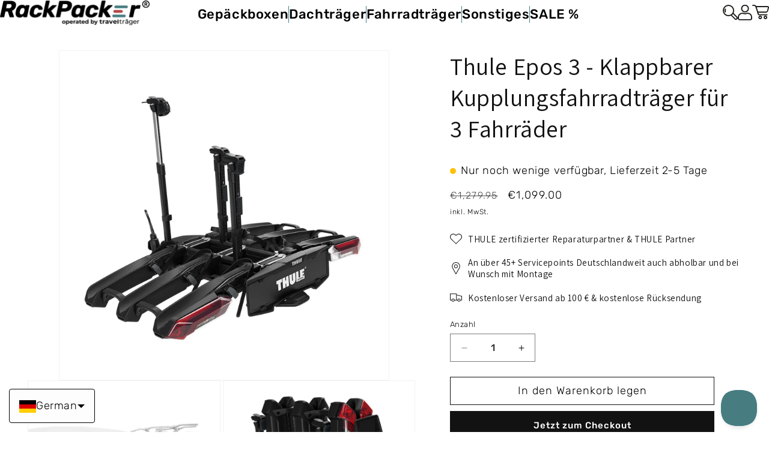

--- FILE ---
content_type: text/html; charset=utf-8
request_url: https://rackpacker.de/products/thule-epos-3-klappbarer-kupplungsfahrradtrager-fur-3-fahrrader
body_size: 58373
content:
<!doctype html>
<html class="no-js" lang="de">
  <head>

    

    

    

    


    <meta charset="utf-8">
    <meta http-equiv="X-UA-Compatible" content="IE=edge">
    <meta name="viewport" content="width=device-width,initial-scale=1">
    <meta name="theme-color" content="">
    <link rel="canonical" href="https://rackpacker.de/products/thule-epos-3-klappbarer-kupplungsfahrradtrager-fur-3-fahrrader"><link rel="icon" type="image/png" href="//rackpacker.de/cdn/shop/files/RackPacker_Icon_d9f8b411-7f3a-4139-a1f8-f9b18c81698b.png?crop=center&height=32&v=1696594127&width=32"><link rel="preconnect" href="https://fonts.shopifycdn.com" crossorigin><title>
      Thule Epos 3 - Klappbarer Kupplungsfahrradträger für 3 Fahrräder
 &ndash; RackPacker</title>
    
      <meta name="description" content="Thule Epos: Vielseitiger und komfortabler Fahrradträger Der Thule Epos hebt den Fahrradtransport auf ein neues Niveau: Ein universell einsetzbarer Fahrradträger, der einfach zu bedienen ist und durch sein innovatives, ausziehbares Befestigungssystem besticht. Er wurde entwickelt, um den Anforderungen moderner Radfahrer">
    
    

<meta property="og:site_name" content="RackPacker">
<meta property="og:url" content="https://rackpacker.de/products/thule-epos-3-klappbarer-kupplungsfahrradtrager-fur-3-fahrrader">
<meta property="og:title" content="Thule Epos 3 - Klappbarer Kupplungsfahrradträger für 3 Fahrräder">
<meta property="og:type" content="product">
<meta property="og:description" content="Thule Epos: Vielseitiger und komfortabler Fahrradträger Der Thule Epos hebt den Fahrradtransport auf ein neues Niveau: Ein universell einsetzbarer Fahrradträger, der einfach zu bedienen ist und durch sein innovatives, ausziehbares Befestigungssystem besticht. Er wurde entwickelt, um den Anforderungen moderner Radfahrer"><meta property="og:image" content="http://rackpacker.de/cdn/shop/files/116225_Product.jpg?v=1756815239">
  <meta property="og:image:secure_url" content="https://rackpacker.de/cdn/shop/files/116225_Product.jpg?v=1756815239">
  <meta property="og:image:width" content="2000">
  <meta property="og:image:height" content="2000"><meta property="og:price:amount" content="1,099.00">
  <meta property="og:price:currency" content="EUR"><meta name="twitter:card" content="summary_large_image">
<meta name="twitter:title" content="Thule Epos 3 - Klappbarer Kupplungsfahrradträger für 3 Fahrräder">
<meta name="twitter:description" content="Thule Epos: Vielseitiger und komfortabler Fahrradträger Der Thule Epos hebt den Fahrradtransport auf ein neues Niveau: Ein universell einsetzbarer Fahrradträger, der einfach zu bedienen ist und durch sein innovatives, ausziehbares Befestigungssystem besticht. Er wurde entwickelt, um den Anforderungen moderner Radfahrer">

    <script src="//rackpacker.de/cdn/shop/t/19/assets/constants.js?v=58251544750838685771739803929" defer="defer"></script>
    <script src="//rackpacker.de/cdn/shop/t/19/assets/pubsub.js?v=158357773527763999511739803929" defer="defer"></script>
    <script src="//rackpacker.de/cdn/shop/t/19/assets/global.js?v=68807453131102342371739803929" defer="defer"></script><script src="//rackpacker.de/cdn/shop/t/19/assets/animations.js?v=88693664871331136111739803929" defer="defer"></script><script>window.performance && window.performance.mark && window.performance.mark('shopify.content_for_header.start');</script><meta name="google-site-verification" content="Pa8lBVNOrIvIps1oqqZgso68D9DY8fRpLGvqvqs2RU4">
<meta id="shopify-digital-wallet" name="shopify-digital-wallet" content="/67780772054/digital_wallets/dialog">
<meta name="shopify-checkout-api-token" content="b07edce3ebded8732da3841729492b8e">
<meta id="in-context-paypal-metadata" data-shop-id="67780772054" data-venmo-supported="false" data-environment="production" data-locale="de_DE" data-paypal-v4="true" data-currency="EUR">
<link rel="alternate" hreflang="x-default" href="https://rackpacker.de/products/thule-epos-3-klappbarer-kupplungsfahrradtrager-fur-3-fahrrader">
<link rel="alternate" hreflang="de" href="https://rackpacker.de/products/thule-epos-3-klappbarer-kupplungsfahrradtrager-fur-3-fahrrader">
<link rel="alternate" hreflang="en" href="https://rackpacker.de/en/products/thule-epos-3-klappbarer-kupplungsfahrradtrager-fur-3-fahrrader">
<link rel="alternate" hreflang="en-AT" href="https://rackpacker.com/products/thule-epos-3-klappbarer-kupplungsfahrradtrager-fur-3-fahrrader">
<link rel="alternate" hreflang="de-AT" href="https://rackpacker.com/de/products/thule-epos-3-klappbarer-kupplungsfahrradtrager-fur-3-fahrrader">
<link rel="alternate" hreflang="en-BE" href="https://rackpacker.com/products/thule-epos-3-klappbarer-kupplungsfahrradtrager-fur-3-fahrrader">
<link rel="alternate" hreflang="de-BE" href="https://rackpacker.com/de/products/thule-epos-3-klappbarer-kupplungsfahrradtrager-fur-3-fahrrader">
<link rel="alternate" hreflang="en-BG" href="https://rackpacker.com/products/thule-epos-3-klappbarer-kupplungsfahrradtrager-fur-3-fahrrader">
<link rel="alternate" hreflang="de-BG" href="https://rackpacker.com/de/products/thule-epos-3-klappbarer-kupplungsfahrradtrager-fur-3-fahrrader">
<link rel="alternate" hreflang="en-HR" href="https://rackpacker.com/products/thule-epos-3-klappbarer-kupplungsfahrradtrager-fur-3-fahrrader">
<link rel="alternate" hreflang="de-HR" href="https://rackpacker.com/de/products/thule-epos-3-klappbarer-kupplungsfahrradtrager-fur-3-fahrrader">
<link rel="alternate" hreflang="en-CY" href="https://rackpacker.com/products/thule-epos-3-klappbarer-kupplungsfahrradtrager-fur-3-fahrrader">
<link rel="alternate" hreflang="de-CY" href="https://rackpacker.com/de/products/thule-epos-3-klappbarer-kupplungsfahrradtrager-fur-3-fahrrader">
<link rel="alternate" hreflang="en-CZ" href="https://rackpacker.com/products/thule-epos-3-klappbarer-kupplungsfahrradtrager-fur-3-fahrrader">
<link rel="alternate" hreflang="de-CZ" href="https://rackpacker.com/de/products/thule-epos-3-klappbarer-kupplungsfahrradtrager-fur-3-fahrrader">
<link rel="alternate" hreflang="en-DK" href="https://rackpacker.com/products/thule-epos-3-klappbarer-kupplungsfahrradtrager-fur-3-fahrrader">
<link rel="alternate" hreflang="de-DK" href="https://rackpacker.com/de/products/thule-epos-3-klappbarer-kupplungsfahrradtrager-fur-3-fahrrader">
<link rel="alternate" hreflang="en-EE" href="https://rackpacker.com/products/thule-epos-3-klappbarer-kupplungsfahrradtrager-fur-3-fahrrader">
<link rel="alternate" hreflang="de-EE" href="https://rackpacker.com/de/products/thule-epos-3-klappbarer-kupplungsfahrradtrager-fur-3-fahrrader">
<link rel="alternate" hreflang="en-FI" href="https://rackpacker.com/products/thule-epos-3-klappbarer-kupplungsfahrradtrager-fur-3-fahrrader">
<link rel="alternate" hreflang="de-FI" href="https://rackpacker.com/de/products/thule-epos-3-klappbarer-kupplungsfahrradtrager-fur-3-fahrrader">
<link rel="alternate" hreflang="en-FR" href="https://rackpacker.com/products/thule-epos-3-klappbarer-kupplungsfahrradtrager-fur-3-fahrrader">
<link rel="alternate" hreflang="de-FR" href="https://rackpacker.com/de/products/thule-epos-3-klappbarer-kupplungsfahrradtrager-fur-3-fahrrader">
<link rel="alternate" hreflang="en-GR" href="https://rackpacker.com/products/thule-epos-3-klappbarer-kupplungsfahrradtrager-fur-3-fahrrader">
<link rel="alternate" hreflang="de-GR" href="https://rackpacker.com/de/products/thule-epos-3-klappbarer-kupplungsfahrradtrager-fur-3-fahrrader">
<link rel="alternate" hreflang="en-HU" href="https://rackpacker.com/products/thule-epos-3-klappbarer-kupplungsfahrradtrager-fur-3-fahrrader">
<link rel="alternate" hreflang="de-HU" href="https://rackpacker.com/de/products/thule-epos-3-klappbarer-kupplungsfahrradtrager-fur-3-fahrrader">
<link rel="alternate" hreflang="en-IE" href="https://rackpacker.com/products/thule-epos-3-klappbarer-kupplungsfahrradtrager-fur-3-fahrrader">
<link rel="alternate" hreflang="de-IE" href="https://rackpacker.com/de/products/thule-epos-3-klappbarer-kupplungsfahrradtrager-fur-3-fahrrader">
<link rel="alternate" hreflang="en-IT" href="https://rackpacker.com/products/thule-epos-3-klappbarer-kupplungsfahrradtrager-fur-3-fahrrader">
<link rel="alternate" hreflang="de-IT" href="https://rackpacker.com/de/products/thule-epos-3-klappbarer-kupplungsfahrradtrager-fur-3-fahrrader">
<link rel="alternate" hreflang="en-LV" href="https://rackpacker.com/products/thule-epos-3-klappbarer-kupplungsfahrradtrager-fur-3-fahrrader">
<link rel="alternate" hreflang="de-LV" href="https://rackpacker.com/de/products/thule-epos-3-klappbarer-kupplungsfahrradtrager-fur-3-fahrrader">
<link rel="alternate" hreflang="en-LT" href="https://rackpacker.com/products/thule-epos-3-klappbarer-kupplungsfahrradtrager-fur-3-fahrrader">
<link rel="alternate" hreflang="de-LT" href="https://rackpacker.com/de/products/thule-epos-3-klappbarer-kupplungsfahrradtrager-fur-3-fahrrader">
<link rel="alternate" hreflang="en-LU" href="https://rackpacker.com/products/thule-epos-3-klappbarer-kupplungsfahrradtrager-fur-3-fahrrader">
<link rel="alternate" hreflang="de-LU" href="https://rackpacker.com/de/products/thule-epos-3-klappbarer-kupplungsfahrradtrager-fur-3-fahrrader">
<link rel="alternate" hreflang="en-MT" href="https://rackpacker.com/products/thule-epos-3-klappbarer-kupplungsfahrradtrager-fur-3-fahrrader">
<link rel="alternate" hreflang="de-MT" href="https://rackpacker.com/de/products/thule-epos-3-klappbarer-kupplungsfahrradtrager-fur-3-fahrrader">
<link rel="alternate" hreflang="en-NL" href="https://rackpacker.com/products/thule-epos-3-klappbarer-kupplungsfahrradtrager-fur-3-fahrrader">
<link rel="alternate" hreflang="de-NL" href="https://rackpacker.com/de/products/thule-epos-3-klappbarer-kupplungsfahrradtrager-fur-3-fahrrader">
<link rel="alternate" hreflang="en-PL" href="https://rackpacker.com/products/thule-epos-3-klappbarer-kupplungsfahrradtrager-fur-3-fahrrader">
<link rel="alternate" hreflang="de-PL" href="https://rackpacker.com/de/products/thule-epos-3-klappbarer-kupplungsfahrradtrager-fur-3-fahrrader">
<link rel="alternate" hreflang="en-PT" href="https://rackpacker.com/products/thule-epos-3-klappbarer-kupplungsfahrradtrager-fur-3-fahrrader">
<link rel="alternate" hreflang="de-PT" href="https://rackpacker.com/de/products/thule-epos-3-klappbarer-kupplungsfahrradtrager-fur-3-fahrrader">
<link rel="alternate" hreflang="en-RO" href="https://rackpacker.com/products/thule-epos-3-klappbarer-kupplungsfahrradtrager-fur-3-fahrrader">
<link rel="alternate" hreflang="de-RO" href="https://rackpacker.com/de/products/thule-epos-3-klappbarer-kupplungsfahrradtrager-fur-3-fahrrader">
<link rel="alternate" hreflang="en-SK" href="https://rackpacker.com/products/thule-epos-3-klappbarer-kupplungsfahrradtrager-fur-3-fahrrader">
<link rel="alternate" hreflang="de-SK" href="https://rackpacker.com/de/products/thule-epos-3-klappbarer-kupplungsfahrradtrager-fur-3-fahrrader">
<link rel="alternate" hreflang="en-SI" href="https://rackpacker.com/products/thule-epos-3-klappbarer-kupplungsfahrradtrager-fur-3-fahrrader">
<link rel="alternate" hreflang="de-SI" href="https://rackpacker.com/de/products/thule-epos-3-klappbarer-kupplungsfahrradtrager-fur-3-fahrrader">
<link rel="alternate" hreflang="en-ES" href="https://rackpacker.com/products/thule-epos-3-klappbarer-kupplungsfahrradtrager-fur-3-fahrrader">
<link rel="alternate" hreflang="de-ES" href="https://rackpacker.com/de/products/thule-epos-3-klappbarer-kupplungsfahrradtrager-fur-3-fahrrader">
<link rel="alternate" hreflang="en-SE" href="https://rackpacker.com/products/thule-epos-3-klappbarer-kupplungsfahrradtrager-fur-3-fahrrader">
<link rel="alternate" hreflang="de-SE" href="https://rackpacker.com/de/products/thule-epos-3-klappbarer-kupplungsfahrradtrager-fur-3-fahrrader">
<link rel="alternate" type="application/json+oembed" href="https://rackpacker.de/products/thule-epos-3-klappbarer-kupplungsfahrradtrager-fur-3-fahrrader.oembed">
<script async="async" src="/checkouts/internal/preloads.js?locale=de-DE"></script>
<script id="apple-pay-shop-capabilities" type="application/json">{"shopId":67780772054,"countryCode":"DE","currencyCode":"EUR","merchantCapabilities":["supports3DS"],"merchantId":"gid:\/\/shopify\/Shop\/67780772054","merchantName":"RackPacker","requiredBillingContactFields":["postalAddress","email","phone"],"requiredShippingContactFields":["postalAddress","email","phone"],"shippingType":"shipping","supportedNetworks":["visa","maestro","masterCard","amex"],"total":{"type":"pending","label":"RackPacker","amount":"1.00"},"shopifyPaymentsEnabled":true,"supportsSubscriptions":true}</script>
<script id="shopify-features" type="application/json">{"accessToken":"b07edce3ebded8732da3841729492b8e","betas":["rich-media-storefront-analytics"],"domain":"rackpacker.de","predictiveSearch":true,"shopId":67780772054,"locale":"de"}</script>
<script>var Shopify = Shopify || {};
Shopify.shop = "rack-packer.myshopify.com";
Shopify.locale = "de";
Shopify.currency = {"active":"EUR","rate":"1.0"};
Shopify.country = "DE";
Shopify.theme = {"name":"Rackpacker 2.10 | Settings","id":178393809281,"schema_name":"Dawn","schema_version":"12.0.0","theme_store_id":887,"role":"main"};
Shopify.theme.handle = "null";
Shopify.theme.style = {"id":null,"handle":null};
Shopify.cdnHost = "rackpacker.de/cdn";
Shopify.routes = Shopify.routes || {};
Shopify.routes.root = "/";</script>
<script type="module">!function(o){(o.Shopify=o.Shopify||{}).modules=!0}(window);</script>
<script>!function(o){function n(){var o=[];function n(){o.push(Array.prototype.slice.apply(arguments))}return n.q=o,n}var t=o.Shopify=o.Shopify||{};t.loadFeatures=n(),t.autoloadFeatures=n()}(window);</script>
<script id="shop-js-analytics" type="application/json">{"pageType":"product"}</script>
<script defer="defer" async type="module" src="//rackpacker.de/cdn/shopifycloud/shop-js/modules/v2/client.init-shop-cart-sync_XknANqpX.de.esm.js"></script>
<script defer="defer" async type="module" src="//rackpacker.de/cdn/shopifycloud/shop-js/modules/v2/chunk.common_DvdeXi9P.esm.js"></script>
<script type="module">
  await import("//rackpacker.de/cdn/shopifycloud/shop-js/modules/v2/client.init-shop-cart-sync_XknANqpX.de.esm.js");
await import("//rackpacker.de/cdn/shopifycloud/shop-js/modules/v2/chunk.common_DvdeXi9P.esm.js");

  window.Shopify.SignInWithShop?.initShopCartSync?.({"fedCMEnabled":true,"windoidEnabled":true});

</script>
<script id="__st">var __st={"a":67780772054,"offset":3600,"reqid":"acc9ac61-2824-41d8-bc12-35d57b875d31-1768916006","pageurl":"rackpacker.de\/products\/thule-epos-3-klappbarer-kupplungsfahrradtrager-fur-3-fahrrader","u":"f02e511e155c","p":"product","rtyp":"product","rid":15148486263169};</script>
<script>window.ShopifyPaypalV4VisibilityTracking = true;</script>
<script id="captcha-bootstrap">!function(){'use strict';const t='contact',e='account',n='new_comment',o=[[t,t],['blogs',n],['comments',n],[t,'customer']],c=[[e,'customer_login'],[e,'guest_login'],[e,'recover_customer_password'],[e,'create_customer']],r=t=>t.map((([t,e])=>`form[action*='/${t}']:not([data-nocaptcha='true']) input[name='form_type'][value='${e}']`)).join(','),a=t=>()=>t?[...document.querySelectorAll(t)].map((t=>t.form)):[];function s(){const t=[...o],e=r(t);return a(e)}const i='password',u='form_key',d=['recaptcha-v3-token','g-recaptcha-response','h-captcha-response',i],f=()=>{try{return window.sessionStorage}catch{return}},m='__shopify_v',_=t=>t.elements[u];function p(t,e,n=!1){try{const o=window.sessionStorage,c=JSON.parse(o.getItem(e)),{data:r}=function(t){const{data:e,action:n}=t;return t[m]||n?{data:e,action:n}:{data:t,action:n}}(c);for(const[e,n]of Object.entries(r))t.elements[e]&&(t.elements[e].value=n);n&&o.removeItem(e)}catch(o){console.error('form repopulation failed',{error:o})}}const l='form_type',E='cptcha';function T(t){t.dataset[E]=!0}const w=window,h=w.document,L='Shopify',v='ce_forms',y='captcha';let A=!1;((t,e)=>{const n=(g='f06e6c50-85a8-45c8-87d0-21a2b65856fe',I='https://cdn.shopify.com/shopifycloud/storefront-forms-hcaptcha/ce_storefront_forms_captcha_hcaptcha.v1.5.2.iife.js',D={infoText:'Durch hCaptcha geschützt',privacyText:'Datenschutz',termsText:'Allgemeine Geschäftsbedingungen'},(t,e,n)=>{const o=w[L][v],c=o.bindForm;if(c)return c(t,g,e,D).then(n);var r;o.q.push([[t,g,e,D],n]),r=I,A||(h.body.append(Object.assign(h.createElement('script'),{id:'captcha-provider',async:!0,src:r})),A=!0)});var g,I,D;w[L]=w[L]||{},w[L][v]=w[L][v]||{},w[L][v].q=[],w[L][y]=w[L][y]||{},w[L][y].protect=function(t,e){n(t,void 0,e),T(t)},Object.freeze(w[L][y]),function(t,e,n,w,h,L){const[v,y,A,g]=function(t,e,n){const i=e?o:[],u=t?c:[],d=[...i,...u],f=r(d),m=r(i),_=r(d.filter((([t,e])=>n.includes(e))));return[a(f),a(m),a(_),s()]}(w,h,L),I=t=>{const e=t.target;return e instanceof HTMLFormElement?e:e&&e.form},D=t=>v().includes(t);t.addEventListener('submit',(t=>{const e=I(t);if(!e)return;const n=D(e)&&!e.dataset.hcaptchaBound&&!e.dataset.recaptchaBound,o=_(e),c=g().includes(e)&&(!o||!o.value);(n||c)&&t.preventDefault(),c&&!n&&(function(t){try{if(!f())return;!function(t){const e=f();if(!e)return;const n=_(t);if(!n)return;const o=n.value;o&&e.removeItem(o)}(t);const e=Array.from(Array(32),(()=>Math.random().toString(36)[2])).join('');!function(t,e){_(t)||t.append(Object.assign(document.createElement('input'),{type:'hidden',name:u})),t.elements[u].value=e}(t,e),function(t,e){const n=f();if(!n)return;const o=[...t.querySelectorAll(`input[type='${i}']`)].map((({name:t})=>t)),c=[...d,...o],r={};for(const[a,s]of new FormData(t).entries())c.includes(a)||(r[a]=s);n.setItem(e,JSON.stringify({[m]:1,action:t.action,data:r}))}(t,e)}catch(e){console.error('failed to persist form',e)}}(e),e.submit())}));const S=(t,e)=>{t&&!t.dataset[E]&&(n(t,e.some((e=>e===t))),T(t))};for(const o of['focusin','change'])t.addEventListener(o,(t=>{const e=I(t);D(e)&&S(e,y())}));const B=e.get('form_key'),M=e.get(l),P=B&&M;t.addEventListener('DOMContentLoaded',(()=>{const t=y();if(P)for(const e of t)e.elements[l].value===M&&p(e,B);[...new Set([...A(),...v().filter((t=>'true'===t.dataset.shopifyCaptcha))])].forEach((e=>S(e,t)))}))}(h,new URLSearchParams(w.location.search),n,t,e,['guest_login'])})(!0,!0)}();</script>
<script integrity="sha256-4kQ18oKyAcykRKYeNunJcIwy7WH5gtpwJnB7kiuLZ1E=" data-source-attribution="shopify.loadfeatures" defer="defer" src="//rackpacker.de/cdn/shopifycloud/storefront/assets/storefront/load_feature-a0a9edcb.js" crossorigin="anonymous"></script>
<script data-source-attribution="shopify.dynamic_checkout.dynamic.init">var Shopify=Shopify||{};Shopify.PaymentButton=Shopify.PaymentButton||{isStorefrontPortableWallets:!0,init:function(){window.Shopify.PaymentButton.init=function(){};var t=document.createElement("script");t.src="https://rackpacker.de/cdn/shopifycloud/portable-wallets/latest/portable-wallets.de.js",t.type="module",document.head.appendChild(t)}};
</script>
<script data-source-attribution="shopify.dynamic_checkout.buyer_consent">
  function portableWalletsHideBuyerConsent(e){var t=document.getElementById("shopify-buyer-consent"),n=document.getElementById("shopify-subscription-policy-button");t&&n&&(t.classList.add("hidden"),t.setAttribute("aria-hidden","true"),n.removeEventListener("click",e))}function portableWalletsShowBuyerConsent(e){var t=document.getElementById("shopify-buyer-consent"),n=document.getElementById("shopify-subscription-policy-button");t&&n&&(t.classList.remove("hidden"),t.removeAttribute("aria-hidden"),n.addEventListener("click",e))}window.Shopify?.PaymentButton&&(window.Shopify.PaymentButton.hideBuyerConsent=portableWalletsHideBuyerConsent,window.Shopify.PaymentButton.showBuyerConsent=portableWalletsShowBuyerConsent);
</script>
<script>
  function portableWalletsCleanup(e){e&&e.src&&console.error("Failed to load portable wallets script "+e.src);var t=document.querySelectorAll("shopify-accelerated-checkout .shopify-payment-button__skeleton, shopify-accelerated-checkout-cart .wallet-cart-button__skeleton"),e=document.getElementById("shopify-buyer-consent");for(let e=0;e<t.length;e++)t[e].remove();e&&e.remove()}function portableWalletsNotLoadedAsModule(e){e instanceof ErrorEvent&&"string"==typeof e.message&&e.message.includes("import.meta")&&"string"==typeof e.filename&&e.filename.includes("portable-wallets")&&(window.removeEventListener("error",portableWalletsNotLoadedAsModule),window.Shopify.PaymentButton.failedToLoad=e,"loading"===document.readyState?document.addEventListener("DOMContentLoaded",window.Shopify.PaymentButton.init):window.Shopify.PaymentButton.init())}window.addEventListener("error",portableWalletsNotLoadedAsModule);
</script>

<script type="module" src="https://rackpacker.de/cdn/shopifycloud/portable-wallets/latest/portable-wallets.de.js" onError="portableWalletsCleanup(this)" crossorigin="anonymous"></script>
<script nomodule>
  document.addEventListener("DOMContentLoaded", portableWalletsCleanup);
</script>

<link id="shopify-accelerated-checkout-styles" rel="stylesheet" media="screen" href="https://rackpacker.de/cdn/shopifycloud/portable-wallets/latest/accelerated-checkout-backwards-compat.css" crossorigin="anonymous">
<style id="shopify-accelerated-checkout-cart">
        #shopify-buyer-consent {
  margin-top: 1em;
  display: inline-block;
  width: 100%;
}

#shopify-buyer-consent.hidden {
  display: none;
}

#shopify-subscription-policy-button {
  background: none;
  border: none;
  padding: 0;
  text-decoration: underline;
  font-size: inherit;
  cursor: pointer;
}

#shopify-subscription-policy-button::before {
  box-shadow: none;
}

      </style>

<script>window.performance && window.performance.mark && window.performance.mark('shopify.content_for_header.end');</script>
    
    <!-- Google Tag Manager -->
<script>(function(w,d,s,l,i){w[l]=w[l]||[];w[l].push({'gtm.start':
new Date().getTime(),event:'gtm.js'});var f=d.getElementsByTagName(s)[0],
j=d.createElement(s),dl=l!='dataLayer'?'&l='+l:'';j.async=true;j.src=
'https://www.googletagmanager.com/gtm.js?id='+i+dl;f.parentNode.insertBefore(j,f);
})(window,document,'script','dataLayer','GTM-5RQJ7L3V');</script>
<!-- End Google Tag Manager -->
    <style data-shopify>
      @font-face {
  font-family: Assistant;
  font-weight: 400;
  font-style: normal;
  font-display: swap;
  src: url("//rackpacker.de/cdn/fonts/assistant/assistant_n4.9120912a469cad1cc292572851508ca49d12e768.woff2") format("woff2"),
       url("//rackpacker.de/cdn/fonts/assistant/assistant_n4.6e9875ce64e0fefcd3f4446b7ec9036b3ddd2985.woff") format("woff");
}

      @font-face {
  font-family: Assistant;
  font-weight: 700;
  font-style: normal;
  font-display: swap;
  src: url("//rackpacker.de/cdn/fonts/assistant/assistant_n7.bf44452348ec8b8efa3aa3068825305886b1c83c.woff2") format("woff2"),
       url("//rackpacker.de/cdn/fonts/assistant/assistant_n7.0c887fee83f6b3bda822f1150b912c72da0f7b64.woff") format("woff");
}

      
      
      @font-face {
  font-family: Assistant;
  font-weight: 400;
  font-style: normal;
  font-display: swap;
  src: url("//rackpacker.de/cdn/fonts/assistant/assistant_n4.9120912a469cad1cc292572851508ca49d12e768.woff2") format("woff2"),
       url("//rackpacker.de/cdn/fonts/assistant/assistant_n4.6e9875ce64e0fefcd3f4446b7ec9036b3ddd2985.woff") format("woff");
}

      
        :root,
        .color-background-1 {
          --color-background: 255,255,255;
        
          --gradient-background: #ffffff;
        
        
        --color-foreground: 18,18,18;
        --color-background-contrast: 191,191,191;
        --color-shadow: 18,18,18;
        --color-button: 18,18,18;
        --color-button-text: 255,255,255;
        --color-secondary-button: 255,255,255;
        --color-secondary-button-text: 18,18,18;
        --color-link: 18,18,18;
        --color-badge-foreground: 18,18,18;
        --color-badge-background: 255,255,255;
        --color-badge-border: 18,18,18;
        --payment-terms-background-color: rgb(255 255 255);
      }
      
        
        .color-background-2 {
          --color-background: 243,243,243;
        
          --gradient-background: #f3f3f3;
        
        
        --color-foreground: 18,18,18;
        --color-background-contrast: 179,179,179;
        --color-shadow: 18,18,18;
        --color-button: 18,18,18;
        --color-button-text: 243,243,243;
        --color-secondary-button: 243,243,243;
        --color-secondary-button-text: 18,18,18;
        --color-link: 18,18,18;
        --color-badge-foreground: 18,18,18;
        --color-badge-background: 243,243,243;
        --color-badge-border: 18,18,18;
        --payment-terms-background-color: rgb(243 243 243);
      }
      
        
        .color-inverse {
          --color-background: 36,40,51;
        
          --gradient-background: #242833;
        
        
        --color-foreground: 255,255,255;
        --color-background-contrast: 47,52,66;
        --color-shadow: 18,18,18;
        --color-button: 255,255,255;
        --color-button-text: 0,0,0;
        --color-secondary-button: 36,40,51;
        --color-secondary-button-text: 255,255,255;
        --color-link: 255,255,255;
        --color-badge-foreground: 255,255,255;
        --color-badge-background: 36,40,51;
        --color-badge-border: 255,255,255;
        --payment-terms-background-color: rgb(36 40 51);
      }
      
        
        .color-accent-1 {
          --color-background: 18,18,18;
        
          --gradient-background: #121212;
        
        
        --color-foreground: 255,255,255;
        --color-background-contrast: 146,146,146;
        --color-shadow: 18,18,18;
        --color-button: 255,255,255;
        --color-button-text: 18,18,18;
        --color-secondary-button: 18,18,18;
        --color-secondary-button-text: 255,255,255;
        --color-link: 255,255,255;
        --color-badge-foreground: 255,255,255;
        --color-badge-background: 18,18,18;
        --color-badge-border: 255,255,255;
        --payment-terms-background-color: rgb(18 18 18);
      }
      
        
        .color-accent-2 {
          --color-background: 51,79,180;
        
          --gradient-background: #334fb4;
        
        
        --color-foreground: 255,255,255;
        --color-background-contrast: 23,35,81;
        --color-shadow: 18,18,18;
        --color-button: 255,255,255;
        --color-button-text: 51,79,180;
        --color-secondary-button: 51,79,180;
        --color-secondary-button-text: 255,255,255;
        --color-link: 255,255,255;
        --color-badge-foreground: 255,255,255;
        --color-badge-background: 51,79,180;
        --color-badge-border: 255,255,255;
        --payment-terms-background-color: rgb(51 79 180);
      }
      
      body, .color-background-1, .color-background-2, .color-inverse, .color-accent-1, .color-accent-2 {
        color: rgba(var(--color-foreground), 0.75);
        background-color: rgb(var(--color-background));
      }
      :root {
        --font-body-family: Assistant, sans-serif;
        --font-body-style: normal;
        --font-body-weight: 400;
        --font-body-weight-bold: 700;
        --font-heading-family: Assistant, sans-serif;
        --font-heading-style: normal;
        --font-heading-weight: 400;
        --font-body-scale: 1.0;
        --font-heading-scale: 1.0;
        --media-padding: px;
        --media-border-opacity: 0.05;
        --media-border-width: 1px;
        --media-radius: 0px;
        --media-shadow-opacity: 0.0;
        --media-shadow-horizontal-offset: 0px;
        --media-shadow-vertical-offset: 4px;
        --media-shadow-blur-radius: 5px;
        --media-shadow-visible: 0;
        --page-width: 120rem;
        --page-width-margin: 0rem;
        --product-card-image-padding: 0.0rem;
        --product-card-corner-radius: 0.0rem;
        --product-card-text-alignment: left;
        --product-card-border-width: 0.0rem;
        --product-card-border-opacity: 0.1;
        --product-card-shadow-opacity: 0.0;
        --product-card-shadow-visible: 0;
        --product-card-shadow-horizontal-offset: 0.0rem;
        --product-card-shadow-vertical-offset: 0.4rem;
        --product-card-shadow-blur-radius: 0.5rem;
        --collection-card-image-padding: 0.0rem;
        --collection-card-corner-radius: 0.0rem;
        --collection-card-text-alignment: left;
        --collection-card-border-width: 0.0rem;
        --collection-card-border-opacity: 0.1;
        --collection-card-shadow-opacity: 0.0;
        --collection-card-shadow-visible: 0;
        --collection-card-shadow-horizontal-offset: 0.0rem;
        --collection-card-shadow-vertical-offset: 0.4rem;
        --collection-card-shadow-blur-radius: 0.5rem;
        --blog-card-image-padding: 0.0rem;
        --blog-card-corner-radius: 0.0rem;
        --blog-card-text-alignment: left;
        --blog-card-border-width: 0.0rem;
        --blog-card-border-opacity: 0.1;
        --blog-card-shadow-opacity: 0.0;
        --blog-card-shadow-visible: 0;
        --blog-card-shadow-horizontal-offset: 0.0rem;
        --blog-card-shadow-vertical-offset: 0.4rem;
        --blog-card-shadow-blur-radius: 0.5rem;
        --badge-corner-radius: 4.0rem;
        --popup-border-width: 1px;
        --popup-border-opacity: 0.1;
        --popup-corner-radius: 0px;
        --popup-shadow-opacity: 0.05;
        --popup-shadow-horizontal-offset: 0px;
        --popup-shadow-vertical-offset: 4px;
        --popup-shadow-blur-radius: 5px;
        --drawer-border-width: 1px;
        --drawer-border-opacity: 0.1;
        --drawer-shadow-opacity: 0.0;
        --drawer-shadow-horizontal-offset: 0px;
        --drawer-shadow-vertical-offset: 4px;
        --drawer-shadow-blur-radius: 5px;
        --spacing-sections-desktop: 0px;
        --spacing-sections-mobile: 0px;
        --grid-desktop-vertical-spacing: 8px;
        --grid-desktop-horizontal-spacing: 8px;
        --grid-mobile-vertical-spacing: 4px;
        --grid-mobile-horizontal-spacing: 4px;
        --text-boxes-border-opacity: 0.1;
        --text-boxes-border-width: 0px;
        --text-boxes-radius: 0px;
        --text-boxes-shadow-opacity: 0.0;
        --text-boxes-shadow-visible: 0;
        --text-boxes-shadow-horizontal-offset: 0px;
        --text-boxes-shadow-vertical-offset: 4px;
        --text-boxes-shadow-blur-radius: 5px;
        --buttons-radius: 0px;
        --buttons-radius-outset: 0px;
        --buttons-border-width: 1px;
        --buttons-border-opacity: 1.0;
        --buttons-shadow-opacity: 0.0;
        --buttons-shadow-visible: 0;
        --buttons-shadow-horizontal-offset: 0px;
        --buttons-shadow-vertical-offset: 4px;
        --buttons-shadow-blur-radius: 5px;
        --buttons-border-offset: 0px;
        --inputs-radius: 0px;
        --inputs-border-width: 1px;
        --inputs-border-opacity: 0.55;
        --inputs-shadow-opacity: 0.0;
        --inputs-shadow-horizontal-offset: 0px;
        --inputs-margin-offset: 0px;
        --inputs-shadow-vertical-offset: 4px;
        --inputs-shadow-blur-radius: 5px;
        --inputs-radius-outset: 0px;
        --variant-pills-radius: 40px;
        --variant-pills-border-width: 1px;
        --variant-pills-border-opacity: 0.55;
        --variant-pills-shadow-opacity: 0.0;
        --variant-pills-shadow-horizontal-offset: 0px;
        --variant-pills-shadow-vertical-offset: 4px;
        --variant-pills-shadow-blur-radius: 5px;
      }
      *,
      *::before,
      *::after {
        box-sizing: inherit;
      }
      html {
        box-sizing: border-box;
        font-size: calc(var(--font-body-scale) * 62.5%);
        height: 100%;
      }
      body {
        display: grid;
        grid-template-rows: auto auto 1fr auto;
        grid-template-columns: 100%;
        min-height: 100%;
        margin: 0;
        font-size: 1.5rem;
        letter-spacing: 0.06rem;
        line-height: calc(1 + 0.8 / var(--font-body-scale));
        font-family: var(--font-body-family);
        font-style: var(--font-body-style);
        font-weight: var(--font-body-weight);
      }
      @media screen and (min-width: 750px) {
        body {
          font-size: 1.6rem;
        }
      }
    </style>
    <link href="//rackpacker.de/cdn/shop/t/19/assets/base.css?v=57928260738065987731739803929" rel="stylesheet" type="text/css" media="all" />
    <link href="//rackpacker.de/cdn/shop/t/19/assets/fsr.css?v=115965312955047393281739803929" rel="stylesheet" type="text/css" media="all" />
<link rel="preload" as="font" href="//rackpacker.de/cdn/fonts/assistant/assistant_n4.9120912a469cad1cc292572851508ca49d12e768.woff2" type="font/woff2" crossorigin><link rel="preload" as="font" href="//rackpacker.de/cdn/fonts/assistant/assistant_n4.9120912a469cad1cc292572851508ca49d12e768.woff2" type="font/woff2" crossorigin><link href="//rackpacker.de/cdn/shop/t/19/assets/component-localization-form.css?v=143319823105703127341739803929" rel="stylesheet" type="text/css" media="all" />
      <script src="//rackpacker.de/cdn/shop/t/19/assets/localization-form.js?v=161644695336821385561739803929" defer="defer"></script><link
        rel="stylesheet"
        href="//rackpacker.de/cdn/shop/t/19/assets/component-predictive-search.css?v=118923337488134913561739803929"
        media="print"
        onload="this.media='all'"
      ><script>
      document.documentElement.className = document.documentElement.className.replace('no-js', 'js');
      if (Shopify.designMode) {
        document.documentElement.classList.add('shopify-design-mode');
      }
    </script>    
  <!-- BEGIN app block: shopify://apps/complianz-gdpr-cookie-consent/blocks/bc-block/e49729f0-d37d-4e24-ac65-e0e2f472ac27 -->

    
    
    
<link id='complianz-css' rel="stylesheet" href=https://cdn.shopify.com/extensions/019a2fb2-ee57-75e6-ac86-acfd14822c1d/gdpr-legal-cookie-74/assets/complainz.css media="print" onload="this.media='all'">
    <style>
        #Compliance-iframe.Compliance-iframe-branded > div.purposes-header,
        #Compliance-iframe.Compliance-iframe-branded > div.cmplc-cmp-header,
        #purposes-container > div.purposes-header,
        #Compliance-cs-banner .Compliance-cs-brand {
            background-color: #ffffff !important;
            color: #000000!important;
        }
        #Compliance-iframe.Compliance-iframe-branded .purposes-header .cmplc-btn-cp ,
        #Compliance-iframe.Compliance-iframe-branded .purposes-header .cmplc-btn-cp:hover,
        #Compliance-iframe.Compliance-iframe-branded .purposes-header .cmplc-btn-back:hover  {
            background-color: #ffffff !important;
            opacity: 1 !important;
        }
        #Compliance-cs-banner .cmplc-toggle .cmplc-toggle-label {
            color: #ffffff!important;
        }
        #Compliance-iframe.Compliance-iframe-branded .purposes-header .cmplc-btn-cp:hover,
        #Compliance-iframe.Compliance-iframe-branded .purposes-header .cmplc-btn-back:hover {
            background-color: #000000!important;
            color: #ffffff!important;
        }
        #Compliance-cs-banner #Compliance-cs-title {
            font-size: 14px !important;
        }
        #Compliance-cs-banner .Compliance-cs-content,
        #Compliance-cs-title,
        .cmplc-toggle-checkbox.granular-control-checkbox span {
            background-color: #ffffff !important;
            color: #000000 !important;
            font-size: 14px !important;
        }
        #Compliance-cs-banner .Compliance-cs-close-btn {
            font-size: 14px !important;
            background-color: #ffffff !important;
        }
        #Compliance-cs-banner .Compliance-cs-opt-group {
            color: #ffffff !important;
        }
        #Compliance-cs-banner .Compliance-cs-opt-group button,
        .Compliance-alert button.Compliance-button-cancel {
            background-color: #477d7f!important;
            color: #ffffff!important;
        }
        #Compliance-cs-banner .Compliance-cs-opt-group button.Compliance-cs-accept-btn,
        #Compliance-cs-banner .Compliance-cs-opt-group button.Compliance-cs-btn-primary,
        .Compliance-alert button.Compliance-button-confirm {
            background-color: #477d7f !important;
            color: #ffffff !important;
        }
        #Compliance-cs-banner .Compliance-cs-opt-group button.Compliance-cs-reject-btn {
            background-color: #477d7f!important;
            color: #ffffff!important;
        }

        #Compliance-cs-banner .Compliance-banner-content button {
            cursor: pointer !important;
            color: currentColor !important;
            text-decoration: underline !important;
            border: none !important;
            background-color: transparent !important;
            font-size: 100% !important;
            padding: 0 !important;
        }

        #Compliance-cs-banner .Compliance-cs-opt-group button {
            border-radius: 4px !important;
            padding-block: 10px !important;
        }
        @media (min-width: 640px) {
            #Compliance-cs-banner.Compliance-cs-default-floating:not(.Compliance-cs-top):not(.Compliance-cs-center) .Compliance-cs-container, #Compliance-cs-banner.Compliance-cs-default-floating:not(.Compliance-cs-bottom):not(.Compliance-cs-center) .Compliance-cs-container, #Compliance-cs-banner.Compliance-cs-default-floating.Compliance-cs-center:not(.Compliance-cs-top):not(.Compliance-cs-bottom) .Compliance-cs-container {
                width: 560px !important;
            }
            #Compliance-cs-banner.Compliance-cs-default-floating:not(.Compliance-cs-top):not(.Compliance-cs-center) .Compliance-cs-opt-group, #Compliance-cs-banner.Compliance-cs-default-floating:not(.Compliance-cs-bottom):not(.Compliance-cs-center) .Compliance-cs-opt-group, #Compliance-cs-banner.Compliance-cs-default-floating.Compliance-cs-center:not(.Compliance-cs-top):not(.Compliance-cs-bottom) .Compliance-cs-opt-group {
                flex-direction: row !important;
            }
            #Compliance-cs-banner .Compliance-cs-opt-group button:not(:last-of-type),
            #Compliance-cs-banner .Compliance-cs-opt-group button {
                margin-right: 4px !important;
            }
            #Compliance-cs-banner .Compliance-cs-container .Compliance-cs-brand {
                position: absolute !important;
                inset-block-start: 6px;
            }
        }
        #Compliance-cs-banner.Compliance-cs-default-floating:not(.Compliance-cs-top):not(.Compliance-cs-center) .Compliance-cs-opt-group > div, #Compliance-cs-banner.Compliance-cs-default-floating:not(.Compliance-cs-bottom):not(.Compliance-cs-center) .Compliance-cs-opt-group > div, #Compliance-cs-banner.Compliance-cs-default-floating.Compliance-cs-center:not(.Compliance-cs-top):not(.Compliance-cs-bottom) .Compliance-cs-opt-group > div {
            flex-direction: row-reverse;
            width: 100% !important;
        }

        .Compliance-cs-brand-badge-outer, .Compliance-cs-brand-badge, #Compliance-cs-banner.Compliance-cs-default-floating.Compliance-cs-bottom .Compliance-cs-brand-badge-outer,
        #Compliance-cs-banner.Compliance-cs-default.Compliance-cs-bottom .Compliance-cs-brand-badge-outer,
        #Compliance-cs-banner.Compliance-cs-default:not(.Compliance-cs-left) .Compliance-cs-brand-badge-outer,
        #Compliance-cs-banner.Compliance-cs-default-floating:not(.Compliance-cs-left) .Compliance-cs-brand-badge-outer {
            display: none !important
        }

        #Compliance-cs-banner:not(.Compliance-cs-top):not(.Compliance-cs-bottom) .Compliance-cs-container.Compliance-cs-themed {
            flex-direction: row !important;
        }

        #Compliance-cs-banner #Compliance-cs-title,
        #Compliance-cs-banner #Compliance-cs-custom-title {
            justify-self: center !important;
            font-size: 14px !important;
            font-family: -apple-system,sans-serif !important;
            margin-inline: auto !important;
            width: 55% !important;
            text-align: center;
            font-weight: 600;
            visibility: unset;
        }

        @media (max-width: 640px) {
            #Compliance-cs-banner #Compliance-cs-title,
            #Compliance-cs-banner #Compliance-cs-custom-title {
                display: block;
            }
        }

        #Compliance-cs-banner .Compliance-cs-brand img {
            max-width: 110px !important;
            min-height: 32px !important;
        }
        #Compliance-cs-banner .Compliance-cs-container .Compliance-cs-brand {
            background: none !important;
            padding: 0px !important;
            margin-block-start:10px !important;
            margin-inline-start:16px !important;
        }

        #Compliance-cs-banner .Compliance-cs-opt-group button {
            padding-inline: 4px !important;
        }

    </style>
    
    
    
    

    <script type="text/javascript">
        function loadScript(src) {
            return new Promise((resolve, reject) => {
                const s = document.createElement("script");
                s.src = src;
                s.charset = "UTF-8";
                s.onload = resolve;
                s.onerror = reject;
                document.head.appendChild(s);
            });
        }

        function filterGoogleConsentModeURLs(domainsArray) {
            const googleConsentModeComplianzURls = [
                // 197, # Google Tag Manager:
                {"domain":"s.www.googletagmanager.com", "path":""},
                {"domain":"www.tagmanager.google.com", "path":""},
                {"domain":"www.googletagmanager.com", "path":""},
                {"domain":"googletagmanager.com", "path":""},
                {"domain":"tagassistant.google.com", "path":""},
                {"domain":"tagmanager.google.com", "path":""},

                // 2110, # Google Analytics 4:
                {"domain":"www.analytics.google.com", "path":""},
                {"domain":"www.google-analytics.com", "path":""},
                {"domain":"ssl.google-analytics.com", "path":""},
                {"domain":"google-analytics.com", "path":""},
                {"domain":"analytics.google.com", "path":""},
                {"domain":"region1.google-analytics.com", "path":""},
                {"domain":"region1.analytics.google.com", "path":""},
                {"domain":"*.google-analytics.com", "path":""},
                {"domain":"www.googletagmanager.com", "path":"/gtag/js?id=G"},
                {"domain":"googletagmanager.com", "path":"/gtag/js?id=UA"},
                {"domain":"www.googletagmanager.com", "path":"/gtag/js?id=UA"},
                {"domain":"googletagmanager.com", "path":"/gtag/js?id=G"},

                // 177, # Google Ads conversion tracking:
                {"domain":"googlesyndication.com", "path":""},
                {"domain":"media.admob.com", "path":""},
                {"domain":"gmodules.com", "path":""},
                {"domain":"ad.ytsa.net", "path":""},
                {"domain":"dartmotif.net", "path":""},
                {"domain":"dmtry.com", "path":""},
                {"domain":"go.channelintelligence.com", "path":""},
                {"domain":"googleusercontent.com", "path":""},
                {"domain":"googlevideo.com", "path":""},
                {"domain":"gvt1.com", "path":""},
                {"domain":"links.channelintelligence.com", "path":""},
                {"domain":"obrasilinteirojoga.com.br", "path":""},
                {"domain":"pcdn.tcgmsrv.net", "path":""},
                {"domain":"rdr.tag.channelintelligence.com", "path":""},
                {"domain":"static.googleadsserving.cn", "path":""},
                {"domain":"studioapi.doubleclick.com", "path":""},
                {"domain":"teracent.net", "path":""},
                {"domain":"ttwbs.channelintelligence.com", "path":""},
                {"domain":"wtb.channelintelligence.com", "path":""},
                {"domain":"youknowbest.com", "path":""},
                {"domain":"doubleclick.net", "path":""},
                {"domain":"redirector.gvt1.com", "path":""},

                //116, # Google Ads Remarketing
                {"domain":"googlesyndication.com", "path":""},
                {"domain":"media.admob.com", "path":""},
                {"domain":"gmodules.com", "path":""},
                {"domain":"ad.ytsa.net", "path":""},
                {"domain":"dartmotif.net", "path":""},
                {"domain":"dmtry.com", "path":""},
                {"domain":"go.channelintelligence.com", "path":""},
                {"domain":"googleusercontent.com", "path":""},
                {"domain":"googlevideo.com", "path":""},
                {"domain":"gvt1.com", "path":""},
                {"domain":"links.channelintelligence.com", "path":""},
                {"domain":"obrasilinteirojoga.com.br", "path":""},
                {"domain":"pcdn.tcgmsrv.net", "path":""},
                {"domain":"rdr.tag.channelintelligence.com", "path":""},
                {"domain":"static.googleadsserving.cn", "path":""},
                {"domain":"studioapi.doubleclick.com", "path":""},
                {"domain":"teracent.net", "path":""},
                {"domain":"ttwbs.channelintelligence.com", "path":""},
                {"domain":"wtb.channelintelligence.com", "path":""},
                {"domain":"youknowbest.com", "path":""},
                {"domain":"doubleclick.net", "path":""},
                {"domain":"redirector.gvt1.com", "path":""}
            ];

            if (!Array.isArray(domainsArray)) { 
                return [];
            }

            const blockedPairs = new Map();
            for (const rule of googleConsentModeComplianzURls) {
                if (!blockedPairs.has(rule.domain)) {
                    blockedPairs.set(rule.domain, new Set());
                }
                blockedPairs.get(rule.domain).add(rule.path);
            }

            return domainsArray.filter(item => {
                const paths = blockedPairs.get(item.d);
                return !(paths && paths.has(item.p));
            });
        }

        function setupAutoblockingByDomain() {
            // autoblocking by domain
            const autoblockByDomainArray = [];
            const prefixID = '10000' // to not get mixed with real metis ids
            let cmpBlockerDomains = []
            let cmpCmplcVendorsPurposes = {}
            let counter = 1
            for (const object of autoblockByDomainArray) {
                cmpBlockerDomains.push({
                    d: object.d,
                    p: object.path,
                    v: prefixID + counter,
                });
                counter++;
            }
            
            counter = 1
            for (const object of autoblockByDomainArray) {
                cmpCmplcVendorsPurposes[prefixID + counter] = object?.p ?? '1';
                counter++;
            }

            Object.defineProperty(window, "cmp_cmplc_vendors_purposes", {
                get() {
                    return cmpCmplcVendorsPurposes;
                },
                set(value) {
                    cmpCmplcVendorsPurposes = { ...cmpCmplcVendorsPurposes, ...value };
                }
            });
            const basicGmc = true;


            Object.defineProperty(window, "cmp_importblockerdomains", {
                get() {
                    if (basicGmc) {
                        return filterGoogleConsentModeURLs(cmpBlockerDomains);
                    }
                    return cmpBlockerDomains;
                },
                set(value) {
                    cmpBlockerDomains = [ ...cmpBlockerDomains, ...value ];
                }
            });
        }

        function enforceRejectionRecovery() {
            const base = (window._cmplc = window._cmplc || {});
            const featuresHolder = {};

            function lockFlagOn(holder) {
                const desc = Object.getOwnPropertyDescriptor(holder, 'rejection_recovery');
                if (!desc) {
                    Object.defineProperty(holder, 'rejection_recovery', {
                        get() { return true; },
                        set(_) { /* ignore */ },
                        enumerable: true,
                        configurable: false
                    });
                }
                return holder;
            }

            Object.defineProperty(base, 'csFeatures', {
                configurable: false,
                enumerable: true,
                get() {
                    return featuresHolder;
                },
                set(obj) {
                    if (obj && typeof obj === 'object') {
                        Object.keys(obj).forEach(k => {
                            if (k !== 'rejection_recovery') {
                                featuresHolder[k] = obj[k];
                            }
                        });
                    }
                    // we lock it, it won't try to redefine
                    lockFlagOn(featuresHolder);
                }
            });

            // Ensure an object is exposed even if read early
            if (!('csFeatures' in base)) {
                base.csFeatures = {};
            } else {
                // If someone already set it synchronously, merge and lock now.
                base.csFeatures = base.csFeatures;
            }
        }

        function splitDomains(joinedString) {
            if (!joinedString) {
                return []; // empty string -> empty array
            }
            return joinedString.split(";");
        }

        function setupWhitelist() {
            // Whitelist by domain:
            const whitelistString = "";
            const whitelist_array = [...splitDomains(whitelistString)];
            if (Array.isArray(window?.cmp_block_ignoredomains)) {
                window.cmp_block_ignoredomains = [...whitelist_array, ...window.cmp_block_ignoredomains];
            }
        }

        async function initCompliance() {
            const currentCsConfiguration = {"siteId":4358425,"cookiePolicyIds":{"en":62555780},"banner":{"acceptButtonDisplay":true,"rejectButtonDisplay":true,"customizeButtonDisplay":true,"position":"float-center","backgroundOverlay":false,"fontSize":"14px","content":"","acceptButtonCaption":"","rejectButtonCaption":"","customizeButtonCaption":"","backgroundColor":"#ffffff","textColor":"#000000","acceptButtonColor":"#477d7f","acceptButtonCaptionColor":"#ffffff","rejectButtonColor":"#477d7f","rejectButtonCaptionColor":"#ffffff","customizeButtonColor":"#477d7f","customizeButtonCaptionColor":"#ffffff","logo":"data:image\/png;base64,[base64]\/zMw5\/\/85Z86c8y\/nLlhpa6E1A60ZaM1AawZaM9Cagf6egUEMYCQcAZfuGUwn13vgvXBKT1nVS6VqTXHFGlQvAGP1i1v\/uPZZbifDaR8Xte4G4AxswJh\/AjeDc9QYv9\/6engYvB32F9xci8KVenkAM2h\/Mny6l\/tpNd\/7M7AQXRwOvwbnL9HdMz3yF3J9v4R8S2TWmwF9qHbmQLgHXArmQcd+NzwZnp8nEFt2E4rTYVcf8hH6Ggc18mvC2WALA2MGFmeYx8OQ9fIi8mNgf2EeOt4bvgVDxl2PrIHMnfAiuD+strGpaqFJZ0D7NBWGrIPTkV+2Sd+nNazenQGTmx\/DN2DZNaNjfxzuAOvGAbTwHizbeW\/JTWQMB0NPCVpo7hnYlOEZBIashf526B55PRc45pD3KyOrg78V6tznhS009wzMyfD+DMt827RMy6E393ftjdGZlS8Nr4DpteC9ybKZ+LXwV3A8nALz5I6gvC44gL7OzrMvkn7W6H4dDqvrrVrKvTkDO9P4UzD93WrdP4D8rr05qIK2Ncx7wlpj7Kt6I\/LnoY69headgVUZ2tUwdF38AJ2hzftarZH1wgwsSJvauGStuMc92TFb19Fn0U7BOtCj9kTHqz\/X\/RJGoy+PINMDr3X\/J96odUQZ\/Vl7TdGfRv4L1vp+2fp\/obNur42quOGFqR4Ls2Pq72cD6Zth3oanuIV+noFd6P9eGLJOXkHe4LGFT88M+HPe72CyTjyJ096V2dc69i\/A12Gir13YEXZjcHJT4romMjbYjNiNQZmlfxdOasYBfkrHZCRaZqFmp+clCh7KFvbRsxn6in3UV0g3gxDeAN4Ct4b3wRaaZwaWYSgLBA7naeRfDtRpiQ\/cGTDBGQ336XmFJEjfiedF4Jie8vRFx23gdz70t\/Zr4ErQPxjWtmoXzobLQx19aRhJNsPv50lkkne9gDHGOJDSk9ASDJqBzyL9N5j3raqVvY38qUG9NFZ4DZp7FFYbX3+XdzK2Z+EysIXmmYEzGMoHMGR9XIS8iVILn44ZMMHxlM01ojP3t3L\/PmYI3B5WWzvueY\/kk7Xib\/CeYCby1v8UBmXczZyh+y7iq3AbOI8PLfT7DLiAQ38KMcqc3I8jb9YMPZkSN7P\/mot\/TNVCc8yAP9NIDXMInkG4laGHzNjAlXVtrAU37HkFExd\/MzfrTkPnPAn6x3A39lS45xeCh\/c868jvgkf1PFt\/oPchR+gbI2963+zYhwEu0eyD\/JSMbzjvuXLgu76IfH8dtxsIeqrQ7HAfbgY9NWuh\/2dgGYYwf8QwPAl6LkKvpTLwZsBE4T96hu0fsz0B\/SPzLDzl8bRnFNwELgmFe3677rsP\/2Ebp6Se5+N+pxCH7lFkiHyqrz691SCvA53AFvpvBobRtf8O+hyBQ3gN+cmBOo0Sd834+9RAwGwM0gi\/hf6fAf\/C3VOTELSy85DZGviyZuir9byGP137HxOqBTNxTyzfrCL4KuX+pJlgZFkHbaQwELLz5MW25cY\/Mmih\/2Yg5rjd0fZnhu7vWQMhQ3eePGbrgGvCFvp3BjroPjRDfxqdV\/p32K3e+3AGBtNX4tDNwm8q0bc+V9\/ryaFH8ffDNHT49\/YUaA9G2UkZaDTKOv9se7dQ4AsUwWMFj63KjqeoLevMsloZeq1Z6t16s\/PQ43aj0Sm9O6zC1mMzdDfbS\/CRwtY\/rBzKZYMScmVE3C\/+Mc19ZYRbMr02A6vQcmgC8Sg6reP2XvskTdew\/lPHXAuzI3BsD9OyHrFfli7Iuy\/rQDdGOSZDfxC9HWDZP\/zw6Mp\/Be07MDTiReUjrMVdmcn7SKF10\/AZ8I84lgps9QXkHw7UaZS4e8FThcUiGnwLnXPgoSV17WtFuCs8CPrzRAw0Ekbwx8Qot3QaMgMmIjG2qpWhN2T6PxWNTOMtT4JH13rbsll3bIZ+MwOolZ2nx6gxPwJ+Dk6GLQzcGTBD96QkBGbok0MUGigbm507BH8TK5OdJ8Odzo1r\/Ti4M6z2GxlVLTT5DHyG8YX+fu4rPQPLJjrKtzCwZ8AM228uTI6X7r6b+R\/6S\/8objTUPgiP0+frvvvkP9LlHr+\/PviT9blP\/q5oFKpyKMzQjS5CobH7M9wP2n9fYgSdbQpHwQXgGj1XLt14kX96LDwZ3gbHwcdgtfcs8wczRusyJPhBPBdzUNoBN4TrQ7+dztVrei7f59n3mNRzncB1PHwS1gsz3eSvM0Paeg1hx1QW\/qGJ77ZcSQUd6VT4eI68Jzqxv5\/r0F2zoXDNOO+\/gEeGKtcp73oYBUf2sIOrZRWY4AFuXoX\/gndDj\/yqrVFPYzqgxqoaDFy0Ca69RsBvvyFcG\/oec\/Vc0+ucou6\/KPa7a1Dt\/0Z4B\/RkpV44Z6EZ+qPohB63a4vsK\/tuFOXC950MXZufZszOy3fAxWpMgmvhzhoyVpsELwy161m4N9wzrvMs3OuuPe2idmsjeCHMopOCSfA6aJJwANQ27Qk9iZsCE7hXN00euN6Tuq96uz01LoquCG6BjoOPwXooOfiYftXZIKBTP\/YR0I3mxIf2+U90NoXpd\/0Sz7dCP3Kt9v6NzG9haEaLSjd04p+Dp8KnYK3+iurvR\/+HsKyTRHQmGAT9GRb1k61zns6aqaX8Ao3aHtCxZtup9TwZnb1gFv7Byl2wln5e\/[base64]\/9rHXvwkOh0DYcCy2fBn8HE+jMR8NkHPY90peuhREIGJWEwijFaMWBxMDsV0cXg7dR8gVrwcW+bw8XryVcUD+KunHwZHga1Lh9Ha4Hy0CHvDxcsIxwSka9r8D\/gqtDF0C9sJ2fwwPh+fBs6OILge+xVIgCsq\/BySV0lkbmu3B\/OGcJ+azIohRsDc\/JVNjWipmyMo+u0dvLCPazzE70fyLsqGMcflPX9x5wN\/g0PAiuD8s6xVWR1Ym+CDWiZaED\/CHcDg4rq1Qg5zrYu4d\/5OqaN4MKtVeux9AM3Xl7BdbC7ggcBj9TSzCnfj7K\/C7Ot8HLTNj6V78aOu3VV9dtn9HFt6wY0DYXutqmVtor\/9s1bM4rrz744HcCB6c9NfBzrZXBbAitAjeDrgdPRPaB2prhsAz0kwtDHfqEjMJ7PF8Jj4Q6Y9fft+AJsBr0I+63A6CBxX\/CY+AUqO\/+CUxg2T1lHPrGCA5KtAKuMZsj3fwSPAxJFwTcP4ZsrQWwFTJHQT94mXlArBA6hEOhG2kSXBb2Jrak8UPgRrARjjw7Vo33j6HzNBZeCstiIQTVD8ELCD9UQ0HjqVF3k8XChZ915s6f4507olE36iMRen2lorPxfXdsYIeuuXFQ57oNDF1\/BvudsAyGI3Qc3AXGfJ8yfeyB0E5wDHSuyjhbxLodrYY5FLUc+hw0aKBkoK6DiIHrcjy8JU95ix\/\/eNHOl189YFCXf4BcCQ1I8ppsfFmFJru6tq68+c6fvnjCCQcFOvXF0NZ2hWAGwgboa8EzoEFkKFzXru8sbPtReBH8CpwL6i+ugBNhHroofAmeCrXF+kODlP2gNnATKOzzSG\/KOLIRyDm1obgJhQ9ClVLyRpazp55Dbp04P0w1uFF+BJesJlBH+f7ovgzdlCGotcmTtowcvw\/3hbGbPWmrzPWzCLm4V4e\/hO\/CImjcndfQuTVDn1LQ8PLUuai\/WSBTq2oqAr+HbqI05uXBTRyDeh26e8voOwZu5BsKFJej7q\/QPdxorEaDl8OV4aCAxt9C1rU+rYTODsgcB0P7KNH0TCIa2BPgEtB17hhrwcx5kVpCmXqDhcnQeciDduNgqI0yMI6Ba\/JCeAH0fiYMHjx0G5zl3lQ0pzP\/eMTujV0rb7zzBtf\/\/ri48M7Ab4VCieqVruvzoG3EQJ\/3UBVFv\/nxcCvoe5n8\/R1uCy+DeX7W9g7rIZfuvbYX15\/7AHT690LtWs2j9GWQ0djldaR+ER6kcnqRQI269aifs4ZMtWod+jtVKo2KnKBQh1OludxiN6IGIgRGac\/XUNDYaHTc8AvXkG1ktX0dCH8AawUqCyITmp2j0v1fRJriTQ7WpuwMWK8zP5k2jstp32\/lb7MxcJ3dFqPYo2PQ6gaPgQ79vhxF96tzdhfsDWeedLkaN2WSgkTe68Pw\/XRBlfujKD8X6jRDAgbE68L30P4hLLOGtY+hDtFAQaeeB22S712vM\/8NbWjnHoEzwey8q6trJBWLz1TZnAULtlUqG40eM8YAtQx0lL5fKJz\/Q2CsM7c\/A6gJ3uTALF1n\/5OeOvep6+xquF9PWbWLsvoVbZi2MMFr3OyVPLQnN1WupvS1ZKqodv+\/ypTZuHn6Ri9fhgYTMdCQvZmj+F3KDoCL5tT1Z9G7dK4zf6tgEMlm3xOZoQVyvVWlU3fh7F6jg+HUhzpHneJk+BLMYh0KToCbZSsCnjWiR8OfVdExcFyxSl1RsRvUDfVskVBBnXvLtRjr0O3\/hpz2F6TsbBi7f3KabFiRxs71XgS\/lfs01FkWtRlSdyDCGthaDq8DGZ1HCKo59GR\/N8KZH8+AplYb1OBBg1bCO6xWrb4ZyytdXUMGf1Da0cZm6IN493qc+QfoP1xj\/lz7OmTXmOBTdK+z07hOhN+Ba8AEjmkLeAp8ArovErj\/vwnvTQpqRddrIhjj0J9B71XocUAMXNQdMKbvx9DzxbPBxMaU7QuXgM2Gaps8GaebfSzcA\/rHG\/2F5en4P+HjcHyVQehMlqpSV61YpzglUzmE523gSbADxsKI2JOFqwoa0PGtVVBfrcpovNYGrqZrucbDP4yZx4dAJNn5Gxk95+1i6N5tRjhf2b2ZHqfO\/Nuwv5x5MpbvcXMPvAROSwpTVwNcM\/S5UmVlbjXaz2UEDYDHwC\/B2P39Orq\/hr+CL8CqqLQNea+rrVPHMqvCfRUToNc7Hzp07U0tOPe\/g\/pHv5fQ17kOdNxl8DJCo+FHzlylWg5zRAkZ28niAQqmZwtLPu+CnFFK7Ia+HN2XMn0tzrMO0QlrRuRt8mScHnH\/CPa3M0\/GswE3O8FqR+8xGXrWoeuUtoUnwQ4YizLOXIMcu\/[base64]\/u9YL3O\/EHa+D68ChYhNju3zViH7hzuAP8KnbMYuLENXhNUuNGIHZ4UNOH1WcbkOu\/MGdsqlP0ULp5T119Fm9PxOlDnnoXZuWs1BE8j\/[base64]\/9cyHu\/J6hcKM+DOeHOvOjYJ4RpbgmXHfj4b7wiZrSHx6ZrlRCLk\/E+XTcZeHaXg0eDr9cVilHzvV9A3QtJnAtnpk8NOB6I23Yj3uznj2ZHopzpdHLw3EUGgzWg7tR9tu\/0dPICly3hK7LWKyP4rUwu5b8josENpp26F9B13WgzYvF8ygeA8+CpZx50tF7g9vGzTaje\/8fVqnvPyKVNNlb16mVStt5XcPm0tmVgTZN+9Yf8Btoa0MxDYWreqiu++3zkDim+2907uNaCkUbdQQtxDr0g9H9Xo0RuFF0Lo2Ci\/v3cGqmQTfNipmykMdJCJ8PL4BuaidfuJm3gwfBVWEsXkHRQCF7ojEHZXtAP2wMXkfJje5vMmnDn7S1Izc\/hQY8oRiGgk5wSfhMSlmDHOocX0PnKbgo\/Bb8b1iPM78e\/f1g1gBTlIu5KI1ZHzPQmw7Xzm3140L3kA7ls3AUdN3XC53isalG7GMU3DhVFnOr0TwZ3gnTWbRr8Hi4HhwEY\/EQinkOfWfK67EH49D\/Gbwtp\/3FKDsB7gTN3kLhuFzX2fXkntcGhGAiwtqpb8BDYeheQeUj+I3cv3\/\/qCTg5voxY3Q+Z3\/xsKOvaRs0Y1SlrWv5APU+Ea10dr5SqXRdP27sUfcHdKhtMpDra\/ybDq9pUKfalesb1NZHzZzJnQ0bJQwE7ss4\/ZhpeMrwMIwd\/x\/QrWXsN0Pm9jr6MKv4AszCYEEDFTP259A7ANYKmL6GzKTIPi5Hb02YhkHCozBkzBrK\/4GnB+pl+zDQuhqGGCYD2i3r7Dc7jt5+dk\/qwNIYysMNMLZvM1odl4FBES6j8gMY289u6BqoZnEtBbHtHoXuwtkGM88a+Ni95M8q7sU0Oni4CobOg4HF0XBShG66rzvQ3wa2MPMMbEiRSV16vnr7\/m36OwPOA5sWbgCj9N6ejEa0\/1vGOTxnJk+jTGMV00cZZ550OZabFyP7uQC91ZOGUtdfcv8+DB27zvzbsJYzR6T731G+mGtoH8pPgFmjsn9EW26+hyL00mP2G58NF4UhmBfh78B0W81+r\/FIB1KcmHb\/Jytjx+1JznqwljNHpPv\/IepVrrF9LWcjGZidu2Zj2jwRPTPwMvgdQm\/BmH4cYxqjeLgVhrb1FDovR+il+zF5yO47ilpgBrR5u8H0fMXcuyc87d0dbgCziSJFAwvzMVyPZGImo691zBo6YBaLU3AnjBmPv1lo5MpC2ZthTF\/Ho+dY09iQh+tgTHsnoVfWsSl3amQ\/N6A3CiZYiJtjYMyY69HRmf8WzgVDsTQKZ8F6+u9L3XcZq8FaGrPxEPsNHfuusD3dYI37v1Efk00btC2Z0\/b5lJkFh86je3vVnPaqFXlipUMN7ScvQ\/cbTIpoK7TvrPyl9Lk2bCF\/Bham+HCYnbeyz\/[base64]\/gzMTbE\/r8TAYPlyuCfUJg5IDK4yap1hszv0PzHGQ+AzVd5hW8oXqVJXVHwflddDjxZ7G0\/TwSuZTjRu68KOTHmZxzsQeqCMYErmIu7NcreGi6fKq90633+D\/4BuggTDuVkpeeiDq0f1v4UnwBhn7hA1AAPBoc9gnLfB\/WEa7lGDb08aYnAKSrYdAteKGU8oJqDgqV8ao3nwG4TiMRRuhAZ0ZXEPgjrEL0OD5cGwCK4p+\/gjfCojuAzPfenQdeZHwwcz42g9fnIG\/CYjP1lU6sk9cC\/8HjRZGbCotqg1EpUmfau3GZcb8zyoccmDjml1GBP5\/x96U\/Ia7YUyDUU2cNAp6hxD8RoKd8Os8anVjtm8cynrwUIoL1lPAwG6BkK\/hCcF6GRFZ6dAw1z2N9isfl89v09H\/ixwQE6H7t\/Y7Nx1cikMyc4dwhqwmt2wvhoepsJ3SWM0DzEO\/XL0Xk43VPL+KuRkPVgN5ZhEIaZPA6Bz4S9g9pSAonBcNHr0vEOGVNYf1Na+Vlela47wFsppVLratNN3VQYPnbD9ZZf9u5xW3VLz04K+KxTawHPgc6GKzSZfbWM2a4ZuZngonAiLMovPUj8PDIVR+Q3wxUBFI36jw1D4Htnj9liH\/gRt6ej6C33l0H1HDdzJdb7oXOg3c3ZuFuwpxFh4OsxDO4Ub51WUKItx5jbraYD9hsIj9w8ySuvxHBN034leSHae6bauRx36wnW1UE5ZZ56s85fKqRRLXbrVFmtWKu2eau7S1dY1e9Q5S3EXH9W6eMEHbTM+uOTibTb\/0ZfGXdfbSdIw+lu+u9fwf+jQ\/eluwCNvY5q1xDin3pyM62j8y3B3qGEocuZUdx\/9arBDcTMKoc7cPtzgMf09hV6jMvQnacv2+gP+FtoXzvER+tEg1evMnSMzw74Ys32FQsengdkAVnPmtjkIxjp0g+NOGwmEDq1aIlCtqVup0EGlsT4PMc7czM9sv6+yvvSYve+AvW0f36WPn0PXeUOc+cXbbINdH\/RdHO3u0NOpvsBsnV1dOw9qGzTmsu23j\/nWIWN0P68QotAj6xH77XBAH7Un7523MT2yqCQCTXA1i90H6rDKIjZDv5cOsg62TJ9m6POWEczImG2+kinz2HrBTFmZx\/7M0HXoniz0JqbR+P1QR9QI+L3WakRDDWxDQ34u\/DV8ABahHmf+Bg2Ph9j2IHwO6SFBGh8KG4Rns\/NVKRsa0VZ\/ZucO170+f8S4Q1Rc5zfAhjhzOx7cOW29Lv4vSPvasNPfkLbOygadndN2YRh\/cCy9BL\/JyIi2deSuqVkCeRm6k9LX371oMlem0qOU2YqEMnVmXjER4b3ovZZpq8zjZxAKPYYzUPFINQ3fdXi6oOS9Y54MNdT9gb44bteRGKjt1qAX1KHHGIAGdd\/djBnyi\/DP0NOnxeG3YS1njkj3sfea3kTAdR7qzO1maZhnM6wrwgQqDVbSiHXoj9JItq10u715vwiNLwNjbEvIuNZD+Asw1KZU7aNSqSzDhzMY6XtU2ubvqnQ6b70JM3T9RCjeRGGWceh5GfomvGDMpjXb\/CN8H+bBo7pt4Rx5lTXKNqf+LpjNZvPUNPrz5FXUKHuH+mdhqLFwk8QcwT2FXvZ9YrNzHboLs7\/QFw7dd3PDfgPeCs1iYhF7PGd\/\/txj5mRAFgqPnXVu7pEb4WTovonBIJRiHfp4dA0mQvF5FAysQjGrZOgdvHjMXg+dL+V3hrfBv\/hQL7q6OGav9NlRe73DjdEfhpL2IRT\/RsEgcZZANYcek6GPY0aOhjrGPOjQ\/b0vxqG7uM+CWQdI0Uzw6DcmgvbI2uOXUPheMZH0I+hlM\/SlKNM5hsKxGyD0BwyejL4X6KPO16CfveGBdfQ3F7orRuq\/jN5Y+JtI\/UaptdNQrEM3Q49BzJG7e8q1OT3T4So8D82UlXnU+GqE+wMddOrJTl9gBTrZA7q37663w872ypT2tq5JnMv0fZbe1fZapa19Sr3vUKA\/P3UjCuqrVRlYm8TF2P1qbfZruUYhDSclxpnbxk3Q3zmr4UEqJsEZ1QQKyj2KXg6WOXYfjlyMoXgcvZgPux569hkKjVw2QNGhLxjaEPIuSrPG\/kBfZefJuxlAbA53SAoirvVk6G\/T3x0RfTZaxb1rcBOD11HqClS0rw5ovyF4COEPMgrr8xwT2Dv3jj3GhmSGEPW4OloxwXtUZyhtBV3rMfbsE322d1Zu44vf\/InCvnqotD3cPmTIlb3Y3TDa\/tRn585vdnOOpCzWoT+AbjYKt480ruIhNrreCV0jsVqIzdA9WSgKSPL6NdNzznRqIfBY\/3mogUpjSR5iHLpHubI\/4Ls77hC8gPB46ClFDAzwvg6d\/xiYZa0Vo4iO3y523JFdzqTmvo3Nzm3MDD3UoW+DTpmA2vbTuIWH7NpcgrIhaaGS9\/2ZnTvEz8BQh26iY7IQg9lR+g84KkY5rbPjlVdOxLL\/vs+dOkHEoM7Kify76J5s9Rb0C9rhUJjA3Rmq1Mzy2SP3TRlsjEP399spsNbvcm5ujzmMqEKxIwonQ51Bs2A7BuLRWCieQuHVUKUCeY\/lQn+L9TTmq1DHpuGoBY3SRfBfUKeWQOO8YvJQ8uq7XwzngUeX1EmL6Qw2gt+HMfpzoxfz3cw0n4ExJzmoNQzuUYOSWLweobg7OkMj9Cagk3XoBoAxDj2i++7\/cNCeKI6CfvdaMLB3bf4Npp3QsjzPB0NxCQpvwAPhaqHKyK8Ld4CedITucVQ+xo7jrr6Gf33t0SFd03fAUG\/OIpr\/49qG371K+1dWhgz963a968wduN+1laEzCYOdjRQ08hqLUBiFlsluzdBfhP7eapYRguEIrwF1hmmHkm1D5xKbuWXbKnq2j11gjGMww3u+qPFertuR9sfAkKjWYE8n8iRMZxyxDv0e2vE7bgy3hKFYDAWzxkvh\/QHKGuWQ90437XgnpgsG6P0yjNvvWDZL3x9Z91XonkWl2xEZCPUHNPTnwi1g1tZRVBWrUmOQPD4l0cG96z8Erhf3+f\/[base64]\/H0OD6MMSZO4ZF4ZzepLAs9\/Olnsvcmnz4\/v7MeDq8AcbAZMZTho1ilGdxHZPDERHv6Dd5LEKvqVXSDj32uN0XvBFOK\/mmtyD3XknZrNjmFMyTLWzQs4tiKVhm8x+I3H5wcRiDZKPH6ObpGIw49lrQKO8Fv1pLMKf+fcrcAOns3Mh4yRzZoiKztZegTtx7jZxOPQYGF5+HewQoG\/jEBDN24d883O7NAMeOjD+996u9ztJUXAhd5zGB\/oPo+Y0bhZC\/j9mVTreFoU7YsU6AU71JYTXuXe8hMHA3Qxd3w6th8mxZCDZBeDR0\/bbw8QwYoGv\/QqFDfzRUqdnl05taIxezaX3Hm2BZh34VsmY6MRiOkhlDOkvMtqPT8WOFYi4UzLpXKVBU5qfwv6HGLgY6Mn92aKSh86Rg7RqDmZ36\/eG+0PtQPIHCHTD97ZbgOTTbNWMxoEnwNDcem8cefdn\/3tCsqgw0ACuUEcyR0aE7BwMdX+MF1oJF+901NQGuCtN2gsfSUN9AMItnKChrL9K6fjsz1VrfemtkjoYxhh61tj\/Bid6k0MF9qDN1nbveE5zDzfjkIfDqnv0K3CxQb1YXj83QPW6\/a1abnPRGjc3QH2BSZgRMjBN5JYxxunZjduERczVodKdXq6xR\/gXq\/wgPhMvBIVAn\/lmoE9dAHQYXg7HIbvJ0O0aMMRG8gc7B8Jswa3Q0BBvC8+BxsJYxRGQmaJSvgJdkasxYQjP0qeg8nGlHJ3kWjF0Ta6L7g0ybeY+DKVwIxny\/d9Hz+8wKcI38A46Fru3EsTuPOnvr\/gkXh0kdt8F4EI28wNXv75qKgd\/5EJj3DR2v76TjNJuPwbUoGVym1+LqPIdm5\/[base64]\/hoaiKThHnK+QqDzzjuJ+xvlrtOV4dwwFDugoJ34DXy\/jPKoMWPmm2NG+4jOStfISltXUTJUprmGyfBfr3u9axD\/Nby337736p\/\/3LkPhc7ceTTpCoX9zbIOXUPnZojBTSiFOvSr0DkSxiwuN+6WUMf9BsxC5\/Mm1Nk0I3RmOrU8uFEnw43yKkuWOT+yUXiJhi6GfrM0luRhhXRByXszFoOaLAwMz4TrwJi16NHwd6DtvA3zoAGNGbNtNZNDdzyd0Hddw4cmxEOMqSiwNkBcE8bYAF\/Xb7muNw3EGbR1G5yWadNgeeFMWa3Hon1+Lsq2uX2tRnLqna9t4e1Q21uIrY44YsuuGW0\/7Wzr3NB\/p4H\/NRUqhqZzzv3QlmPGHHnVmDEXBQ5Ohx6Tnesf7g7sa0CIt\/eMclOulcgRa1RCHfoz6KhXtOGLhrMZldUi5jup84M1K4oy9FcYtIZuYpMM\/n3GcSE8J2c8S1C2Yk55UZGO9nmYZFVZWYOx87KFJZ\/nQO5zcM8CeQPXtQrqi6reovKOIoE+rmtElt6bQ9ahZx1jur9zeXg9XdDP9\/+g\/3OhtimLmAy9yKG7v6+Ak7MdlXwejZzBQDUb2N3MVkccuWVnW\/sYHjbsLmjWf3TxH+yZ3nbYFw8fs13gEGMduvZnlsvOnbvEoY\/kvh6HrnEJRbXjuDLtbI5QtcWsw7DtZnTqRZs8ee\/LuGkGx6EzPxf+DOadKJixLAlDYDvOQTV4RPl3OL6aQI3yZaj3N+BqUbtZ3aySoRsMnwabFbcwsLzj9mS8z3JzIjSI7W\/ozH8I780ZyFyUDYdz5tQVFRUF7ur9Ho6DsUnNruiaqediJ47Zu7q6tqp0tW2QK9BshZW2VSvtbXt+8YQTnO+ymAfBanu9qA19g8nDLIfEoY+KfLOb0Jseqfu\/6FU7Gq3VpIbZKLWaUz+DurxIu1a7vV1fxqFr4M6Gzm1\/IXHmYxlAtb9VWIg6s\/QQ1HLotnU3PBNWy+KVKcLKVO6XIzA7ZQYgIQYjacZ1emfy0CRXT0+fhJc3yXiyw3iQgqIMXXmdmo7f9dZfSJz5fVUGsDrlC1epKyqu5dBd3xfD24saKahbjrqd4Rp5MkzoKpTLgYIh\/B4wvO21d5YNGLA\/P6wZIJ+IvsPNLJ2hj+AFK8nbBlxvRLbWpq3W3ENUTIKxAcFm6HqEmgejLw2dDqSZ4B\/xvFBiQNch8zs4sYRso0WMXn8Ni5z5PNR3wAVgCKYirKErghmLwcy5RUIFdY5pe7hLRsa14klUDDS+\/fEtao1VR3gw9Js1G9zftbJPx70fdE10wr7GNXT4A3hfQcc6mGqJQzW1MoG7uu5znXq1oFmZImxHpWt99qwQ0Z5lM5Vn5Qbw8wKMPcaZe5qsX\/Akd5ZDO2\/UAUMXbDIR\/g4ec9ye6E\/g5r3kIfCqQy8a91HUXwmNxhqNs2jwVhgazJTd6I73PHgsrOUAlW0UHqOhg+BhsMjImLEsAUPhJirzPgZ6nuDoFGLgMdw3oSc5CYZxU89xezNG9Gbpj0Odem\/gaRo9DobuUfe1wUYZPIvQV6GZeuh+KtN+now24SdwT6gNK4IZ+kJFAjl1IfvcdW5iFAMd9jZw46wy0dFUFsfUbHkzPzPeaW3t08vaa\/dzzHG77TfjXm7Ip2mnlVGwEtmaCzE2w7bLq2HZD6h8Ghrr9WHaaKfr3+ZhDLwSxvaB6idgpnYI\/CV8Aw6BIQjZ6LZ7HtwLetpQK9tBJBq+y2lwK3gGfBcWYWEqlywSyKkzKtZBlIVHkaeWFc7IDeZ5UZje8K6TFTJyZR\/fQvCOssJ9LOf+M8D8VoP7\/Tvtub9891A8iELIejXI2xqeCc3aexPanC3gz6B\/s1ELyyJQlDjk6U+h8LW8ipyyZyjTqRedEuSofVQ0nDvX+ifA5E9uq1Sc1\/c+UdG8Dy9XKm03XX300QbzZRDr0F1fd5XpYCDK6NBfjxz4OPRehmYJsXBzPQZjgwKzSNZuVdj2N+AJsMzmRawqrqXmi\/BE6IYNzSauQudhGIoJKHwFfhvG6Bf153ucAjeH34FPwt6C38Kj9LJ4B8Hx8KKyCr0kp0PzGxSdWPRS16WbnYGkTv0L0KCxHmjwvgp3gp6oxEDHbEAdAufZNT4a+s39\/o2CbWmvXOc7Qk\/XytocdUP2ukG\/R+mPw7L4O4JXwpjgaVn0ls52dP2YMe+1f9D1e8zzudQ1u1OfhhO5patz+jnZ9yh49vuFrjH3iQGD8z1LYhBv5cf298URsAJrwQ3\/F6gDiA0G0n1cw4ObwGxqblhmDBqaQ6GZq7pF0OGPhzpkM1GzNPspi38geBA0oneTcprVvcHn4LosXAA6j9Xg+P4Fj4e3QRdVKFy8d8Oz4Q1wMFwMzgVDMRUF58LxOIdmB6GG2zXgO68Kff8iuOl0iKfBS4sEc+peouxB6Hsu0XPlUgjn6gF4KrwRJgGf61yuC8t+\/1eQ\/Q10rmKMLWp9BgPrJ+GvoE7dtTlT5kZZNajjnO0Bb4euc2H56tD22mERHqLyIHgdTOa9SD6vzsDpL1C78Db0u\/u9avWNyCfwDk+3QNfd9+Dp0PlxfYTAdpaCw2GtE7lHkDkFXgJfg2XhmNR1jS0O54VFNoXqbuicToR\/gNq2T+DxG69\/fanNN7tzcGene34xMnbtvLajWTCNrHwigzmRtx179dixzwYMzPXpHHXAMutcm6X9cS8\/CGdJVGbJt6r9UiMRGQVXgR1wdpjgBW4mQz+6DuFpOA02GwwoloMbwJWgBncRmMZ7PLjpp\/Rc7+U6GVrewqw\/A66JTWEHHAWzSNbDeCrugYkTz8r19\/PKDMA9uzw0uNCAZx3eY5S5d92vD0DfzYCghdYMfGpm4P8BCR79PBstVqkAAAAASUVORK5CYII=","brandTextColor":"#000000","brandBackgroundColor":"#ffffff","applyStyles":"false"},"whitelabel":true};
            const preview_config = {"format_and_position":{"has_background_overlay":false,"position":"float-center"},"text":{"fontsize":"14px","content":{"main":"","accept":"","reject":"","learnMore":""}},"theme":{"setting_type":2,"standard":{"subtype":"light"},"color":{"selected_color":"Mint","selected_color_style":"neutral"},"custom":{"main":{"background":"#ffffff","text":"#000000"},"acceptButton":{"background":"#477d7f","text":"#ffffff"},"rejectButton":{"background":"#477d7f","text":"#ffffff"},"learnMoreButton":{"background":"#477d7f","text":"#ffffff"}},"logo":{"type":3,"add_from_url":{"url":"","brand_header_color":"#ffffff","brand_text_color":"#000000"},"upload":{"src":"data:image\/png;base64,[base64]\/zMw5\/\/85Z86c8y\/nLlhpa6E1A60ZaM1AawZaM9Cagf6egUEMYCQcAZfuGUwn13vgvXBKT1nVS6VqTXHFGlQvAGP1i1v\/uPZZbifDaR8Xte4G4AxswJh\/AjeDc9QYv9\/6engYvB32F9xci8KVenkAM2h\/Mny6l\/tpNd\/7M7AQXRwOvwbnL9HdMz3yF3J9v4R8S2TWmwF9qHbmQLgHXArmQcd+NzwZnp8nEFt2E4rTYVcf8hH6Ggc18mvC2WALA2MGFmeYx8OQ9fIi8mNgf2EeOt4bvgVDxl2PrIHMnfAiuD+strGpaqFJZ0D7NBWGrIPTkV+2Sd+nNazenQGTmx\/DN2DZNaNjfxzuAOvGAbTwHizbeW\/JTWQMB0NPCVpo7hnYlOEZBIashf526B55PRc45pD3KyOrg78V6tznhS009wzMyfD+DMt827RMy6E393ftjdGZlS8Nr4DpteC9ybKZ+LXwV3A8nALz5I6gvC44gL7OzrMvkn7W6H4dDqvrrVrKvTkDO9P4UzD93WrdP4D8rr05qIK2Ncx7wlpj7Kt6I\/LnoY69headgVUZ2tUwdF38AJ2hzftarZH1wgwsSJvauGStuMc92TFb19Fn0U7BOtCj9kTHqz\/X\/RJGoy+PINMDr3X\/J96odUQZ\/Vl7TdGfRv4L1vp+2fp\/obNur42quOGFqR4Ls2Pq72cD6Zth3oanuIV+noFd6P9eGLJOXkHe4LGFT88M+HPe72CyTjyJ096V2dc69i\/A12Gir13YEXZjcHJT4romMjbYjNiNQZmlfxdOasYBfkrHZCRaZqFmp+clCh7KFvbRsxn6in3UV0g3gxDeAN4Ct4b3wRaaZwaWYSgLBA7naeRfDtRpiQ\/cGTDBGQ336XmFJEjfiedF4Jie8vRFx23gdz70t\/Zr4ErQPxjWtmoXzobLQx19aRhJNsPv50lkkne9gDHGOJDSk9ASDJqBzyL9N5j3raqVvY38qUG9NFZ4DZp7FFYbX3+XdzK2Z+EysIXmmYEzGMoHMGR9XIS8iVILn44ZMMHxlM01ojP3t3L\/PmYI3B5WWzvueY\/kk7Xib\/CeYCby1v8UBmXczZyh+y7iq3AbOI8PLfT7DLiAQ38KMcqc3I8jb9YMPZkSN7P\/mot\/TNVCc8yAP9NIDXMInkG4laGHzNjAlXVtrAU37HkFExd\/MzfrTkPnPAn6x3A39lS45xeCh\/c868jvgkf1PFt\/oPchR+gbI2963+zYhwEu0eyD\/JSMbzjvuXLgu76IfH8dtxsIeqrQ7HAfbgY9NWuh\/2dgGYYwf8QwPAl6LkKvpTLwZsBE4T96hu0fsz0B\/SPzLDzl8bRnFNwELgmFe3677rsP\/2Ebp6Se5+N+pxCH7lFkiHyqrz691SCvA53AFvpvBobRtf8O+hyBQ3gN+cmBOo0Sd834+9RAwGwM0gi\/hf6fAf\/C3VOTELSy85DZGviyZuir9byGP137HxOqBTNxTyzfrCL4KuX+pJlgZFkHbaQwELLz5MW25cY\/Mmih\/2Yg5rjd0fZnhu7vWQMhQ3eePGbrgGvCFvp3BjroPjRDfxqdV\/p32K3e+3AGBtNX4tDNwm8q0bc+V9\/ryaFH8ffDNHT49\/YUaA9G2UkZaDTKOv9se7dQ4AsUwWMFj63KjqeoLevMsloZeq1Z6t16s\/PQ43aj0Sm9O6zC1mMzdDfbS\/CRwtY\/rBzKZYMScmVE3C\/+Mc19ZYRbMr02A6vQcmgC8Sg6reP2XvskTdew\/lPHXAuzI3BsD9OyHrFfli7Iuy\/rQDdGOSZDfxC9HWDZP\/zw6Mp\/Be07MDTiReUjrMVdmcn7SKF10\/AZ8I84lgps9QXkHw7UaZS4e8FThcUiGnwLnXPgoSV17WtFuCs8CPrzRAw0Ekbwx8Qot3QaMgMmIjG2qpWhN2T6PxWNTOMtT4JH13rbsll3bIZ+MwOolZ2nx6gxPwJ+Dk6GLQzcGTBD96QkBGbok0MUGigbm507BH8TK5OdJ8Odzo1r\/Ti4M6z2GxlVLTT5DHyG8YX+fu4rPQPLJjrKtzCwZ8AM228uTI6X7r6b+R\/6S\/8objTUPgiP0+frvvvkP9LlHr+\/PviT9blP\/q5oFKpyKMzQjS5CobH7M9wP2n9fYgSdbQpHwQXgGj1XLt14kX96LDwZ3gbHwcdgtfcs8wczRusyJPhBPBdzUNoBN4TrQ7+dztVrei7f59n3mNRzncB1PHwS1gsz3eSvM0Paeg1hx1QW\/qGJ77ZcSQUd6VT4eI68Jzqxv5\/r0F2zoXDNOO+\/gEeGKtcp73oYBUf2sIOrZRWY4AFuXoX\/gndDj\/yqrVFPYzqgxqoaDFy0Ca69RsBvvyFcG\/oec\/Vc0+ucou6\/KPa7a1Dt\/0Z4B\/RkpV44Z6EZ+qPohB63a4vsK\/tuFOXC950MXZufZszOy3fAxWpMgmvhzhoyVpsELwy161m4N9wzrvMs3OuuPe2idmsjeCHMopOCSfA6aJJwANQ27Qk9iZsCE7hXN00euN6Tuq96uz01LoquCG6BjoOPwXooOfiYftXZIKBTP\/YR0I3mxIf2+U90NoXpd\/0Sz7dCP3Kt9v6NzG9haEaLSjd04p+Dp8KnYK3+iurvR\/+HsKyTRHQmGAT9GRb1k61zns6aqaX8Ao3aHtCxZtup9TwZnb1gFv7Byl2wln5e\/[base64]\/9rHXvwkOh0DYcCy2fBn8HE+jMR8NkHPY90peuhREIGJWEwijFaMWBxMDsV0cXg7dR8gVrwcW+bw8XryVcUD+KunHwZHga1Lh9Ha4Hy0CHvDxcsIxwSka9r8D\/gqtDF0C9sJ2fwwPh+fBs6OILge+xVIgCsq\/BySV0lkbmu3B\/OGcJ+azIohRsDc\/JVNjWipmyMo+u0dvLCPazzE70fyLsqGMcflPX9x5wN\/g0PAiuD8s6xVWR1Ym+CDWiZaED\/CHcDg4rq1Qg5zrYu4d\/5OqaN4MKtVeux9AM3Xl7BdbC7ggcBj9TSzCnfj7K\/C7Ot8HLTNj6V78aOu3VV9dtn9HFt6wY0DYXutqmVtor\/9s1bM4rrz744HcCB6c9NfBzrZXBbAitAjeDrgdPRPaB2prhsAz0kwtDHfqEjMJ7PF8Jj4Q6Y9fft+AJsBr0I+63A6CBxX\/CY+AUqO\/+CUxg2T1lHPrGCA5KtAKuMZsj3fwSPAxJFwTcP4ZsrQWwFTJHQT94mXlArBA6hEOhG2kSXBb2Jrak8UPgRrARjjw7Vo33j6HzNBZeCstiIQTVD8ELCD9UQ0HjqVF3k8XChZ915s6f4507olE36iMRen2lorPxfXdsYIeuuXFQ57oNDF1\/BvudsAyGI3Qc3AXGfJ8yfeyB0E5wDHSuyjhbxLodrYY5FLUc+hw0aKBkoK6DiIHrcjy8JU95ix\/\/eNHOl189YFCXf4BcCQ1I8ppsfFmFJru6tq68+c6fvnjCCQcFOvXF0NZ2hWAGwgboa8EzoEFkKFzXru8sbPtReBH8CpwL6i+ugBNhHroofAmeCrXF+kODlP2gNnATKOzzSG\/KOLIRyDm1obgJhQ9ClVLyRpazp55Dbp04P0w1uFF+BJesJlBH+f7ovgzdlCGotcmTtowcvw\/3hbGbPWmrzPWzCLm4V4e\/hO\/CImjcndfQuTVDn1LQ8PLUuai\/WSBTq2oqAr+HbqI05uXBTRyDeh26e8voOwZu5BsKFJej7q\/QPdxorEaDl8OV4aCAxt9C1rU+rYTODsgcB0P7KNH0TCIa2BPgEtB17hhrwcx5kVpCmXqDhcnQeciDduNgqI0yMI6Ba\/JCeAH0fiYMHjx0G5zl3lQ0pzP\/eMTujV0rb7zzBtf\/\/ri48M7Ab4VCieqVruvzoG3EQJ\/3UBVFv\/nxcCvoe5n8\/R1uCy+DeX7W9g7rIZfuvbYX15\/7AHT690LtWs2j9GWQ0djldaR+ER6kcnqRQI269aifs4ZMtWod+jtVKo2KnKBQh1OludxiN6IGIgRGac\/XUNDYaHTc8AvXkG1ktX0dCH8AawUqCyITmp2j0v1fRJriTQ7WpuwMWK8zP5k2jstp32\/lb7MxcJ3dFqPYo2PQ6gaPgQ79vhxF96tzdhfsDWeedLkaN2WSgkTe68Pw\/XRBlfujKD8X6jRDAgbE68L30P4hLLOGtY+hDtFAQaeeB22S712vM\/8NbWjnHoEzwey8q6trJBWLz1TZnAULtlUqG40eM8YAtQx0lL5fKJz\/Q2CsM7c\/A6gJ3uTALF1n\/5OeOvep6+xquF9PWbWLsvoVbZi2MMFr3OyVPLQnN1WupvS1ZKqodv+\/ypTZuHn6Ri9fhgYTMdCQvZmj+F3KDoCL5tT1Z9G7dK4zf6tgEMlm3xOZoQVyvVWlU3fh7F6jg+HUhzpHneJk+BLMYh0KToCbZSsCnjWiR8OfVdExcFyxSl1RsRvUDfVskVBBnXvLtRjr0O3\/hpz2F6TsbBi7f3KabFiRxs71XgS\/lfs01FkWtRlSdyDCGthaDq8DGZ1HCKo59GR\/N8KZH8+AplYb1OBBg1bCO6xWrb4ZyytdXUMGf1Da0cZm6IN493qc+QfoP1xj\/lz7OmTXmOBTdK+z07hOhN+Ba8AEjmkLeAp8ArovErj\/vwnvTQpqRddrIhjj0J9B71XocUAMXNQdMKbvx9DzxbPBxMaU7QuXgM2Gaps8GaebfSzcA\/rHG\/2F5en4P+HjcHyVQehMlqpSV61YpzglUzmE523gSbADxsKI2JOFqwoa0PGtVVBfrcpovNYGrqZrucbDP4yZx4dAJNn5Gxk95+1i6N5tRjhf2b2ZHqfO\/Nuwv5x5MpbvcXMPvAROSwpTVwNcM\/S5UmVlbjXaz2UEDYDHwC\/B2P39Orq\/hr+CL8CqqLQNea+rrVPHMqvCfRUToNc7Hzp07U0tOPe\/g\/pHv5fQ17kOdNxl8DJCo+FHzlylWg5zRAkZ28niAQqmZwtLPu+CnFFK7Ia+HN2XMn0tzrMO0QlrRuRt8mScHnH\/CPa3M0\/GswE3O8FqR+8xGXrWoeuUtoUnwQ4YizLOXIMcu\/[base64]\/u9YL3O\/EHa+D68ChYhNju3zViH7hzuAP8KnbMYuLENXhNUuNGIHZ4UNOH1WcbkOu\/MGdsqlP0ULp5T119Fm9PxOlDnnoXZuWs1BE8j\/[base64]\/9cyHu\/J6hcKM+DOeHOvOjYJ4RpbgmXHfj4b7wiZrSHx6ZrlRCLk\/E+XTcZeHaXg0eDr9cVilHzvV9A3QtJnAtnpk8NOB6I23Yj3uznj2ZHopzpdHLw3EUGgzWg7tR9tu\/0dPICly3hK7LWKyP4rUwu5b8josENpp26F9B13WgzYvF8ygeA8+CpZx50tF7g9vGzTaje\/8fVqnvPyKVNNlb16mVStt5XcPm0tmVgTZN+9Yf8Btoa0MxDYWreqiu++3zkDim+2907uNaCkUbdQQtxDr0g9H9Xo0RuFF0Lo2Ci\/v3cGqmQTfNipmykMdJCJ8PL4BuaidfuJm3gwfBVWEsXkHRQCF7ojEHZXtAP2wMXkfJje5vMmnDn7S1Izc\/hQY8oRiGgk5wSfhMSlmDHOocX0PnKbgo\/Bb8b1iPM78e\/f1g1gBTlIu5KI1ZHzPQmw7Xzm3140L3kA7ls3AUdN3XC53isalG7GMU3DhVFnOr0TwZ3gnTWbRr8Hi4HhwEY\/EQinkOfWfK67EH49D\/Gbwtp\/3FKDsB7gTN3kLhuFzX2fXkntcGhGAiwtqpb8BDYeheQeUj+I3cv3\/\/qCTg5voxY3Q+Z3\/xsKOvaRs0Y1SlrWv5APU+Ea10dr5SqXRdP27sUfcHdKhtMpDra\/ybDq9pUKfalesb1NZHzZzJnQ0bJQwE7ss4\/ZhpeMrwMIwd\/x\/QrWXsN0Pm9jr6MKv4AszCYEEDFTP259A7ANYKmL6GzKTIPi5Hb02YhkHCozBkzBrK\/4GnB+pl+zDQuhqGGCYD2i3r7Dc7jt5+dk\/qwNIYysMNMLZvM1odl4FBES6j8gMY289u6BqoZnEtBbHtHoXuwtkGM88a+Ni95M8q7sU0Oni4CobOg4HF0XBShG66rzvQ3wa2MPMMbEiRSV16vnr7\/m36OwPOA5sWbgCj9N6ejEa0\/1vGOTxnJk+jTGMV00cZZ550OZabFyP7uQC91ZOGUtdfcv8+DB27zvzbsJYzR6T731G+mGtoH8pPgFmjsn9EW26+hyL00mP2G58NF4UhmBfh78B0W81+r\/FIB1KcmHb\/Jytjx+1JznqwljNHpPv\/IepVrrF9LWcjGZidu2Zj2jwRPTPwMvgdQm\/BmH4cYxqjeLgVhrb1FDovR+il+zF5yO47ilpgBrR5u8H0fMXcuyc87d0dbgCziSJFAwvzMVyPZGImo691zBo6YBaLU3AnjBmPv1lo5MpC2ZthTF\/Ho+dY09iQh+tgTHsnoVfWsSl3amQ\/N6A3CiZYiJtjYMyY69HRmf8WzgVDsTQKZ8F6+u9L3XcZq8FaGrPxEPsNHfuusD3dYI37v1Efk00btC2Z0\/b5lJkFh86je3vVnPaqFXlipUMN7ScvQ\/cbTIpoK7TvrPyl9Lk2bCF\/Bham+HCYnbeyz\/[base64]\/gzMTbE\/r8TAYPlyuCfUJg5IDK4yap1hszv0PzHGQ+AzVd5hW8oXqVJXVHwflddDjxZ7G0\/TwSuZTjRu68KOTHmZxzsQeqCMYErmIu7NcreGi6fKq90633+D\/4BuggTDuVkpeeiDq0f1v4UnwBhn7hA1AAPBoc9gnLfB\/WEa7lGDb08aYnAKSrYdAteKGU8oJqDgqV8ao3nwG4TiMRRuhAZ0ZXEPgjrEL0OD5cGwCK4p+\/gjfCojuAzPfenQdeZHwwcz42g9fnIG\/CYjP1lU6sk9cC\/8HjRZGbCotqg1EpUmfau3GZcb8zyoccmDjml1GBP5\/x96U\/Ia7YUyDUU2cNAp6hxD8RoKd8Os8anVjtm8cynrwUIoL1lPAwG6BkK\/hCcF6GRFZ6dAw1z2N9isfl89v09H\/ixwQE6H7t\/Y7Nx1cikMyc4dwhqwmt2wvhoepsJ3SWM0DzEO\/XL0Xk43VPL+KuRkPVgN5ZhEIaZPA6Bz4S9g9pSAonBcNHr0vEOGVNYf1Na+Vlela47wFsppVLratNN3VQYPnbD9ZZf9u5xW3VLz04K+KxTawHPgc6GKzSZfbWM2a4ZuZngonAiLMovPUj8PDIVR+Q3wxUBFI36jw1D4Htnj9liH\/gRt6ej6C33l0H1HDdzJdb7oXOg3c3ZuFuwpxFh4OsxDO4Ub51WUKItx5jbraYD9hsIj9w8ySuvxHBN034leSHae6bauRx36wnW1UE5ZZ56s85fKqRRLXbrVFmtWKu2eau7S1dY1e9Q5S3EXH9W6eMEHbTM+uOTibTb\/0ZfGXdfbSdIw+lu+u9fwf+jQ\/eluwCNvY5q1xDin3pyM62j8y3B3qGEocuZUdx\/9arBDcTMKoc7cPtzgMf09hV6jMvQnacv2+gP+FtoXzvER+tEg1evMnSMzw74Ys32FQsengdkAVnPmtjkIxjp0g+NOGwmEDq1aIlCtqVup0EGlsT4PMc7czM9sv6+yvvSYve+AvW0f36WPn0PXeUOc+cXbbINdH\/RdHO3u0NOpvsBsnV1dOw9qGzTmsu23j\/nWIWN0P68QotAj6xH77XBAH7Un7523MT2yqCQCTXA1i90H6rDKIjZDv5cOsg62TJ9m6POWEczImG2+kinz2HrBTFmZx\/7M0HXoniz0JqbR+P1QR9QI+L3WakRDDWxDQ34u\/DV8ABahHmf+Bg2Ph9j2IHwO6SFBGh8KG4Rns\/NVKRsa0VZ\/ZucO170+f8S4Q1Rc5zfAhjhzOx7cOW29Lv4vSPvasNPfkLbOygadndN2YRh\/cCy9BL\/JyIi2deSuqVkCeRm6k9LX371oMlem0qOU2YqEMnVmXjER4b3ovZZpq8zjZxAKPYYzUPFINQ3fdXi6oOS9Y54MNdT9gb44bteRGKjt1qAX1KHHGIAGdd\/djBnyi\/DP0NOnxeG3YS1njkj3sfea3kTAdR7qzO1maZhnM6wrwgQqDVbSiHXoj9JItq10u715vwiNLwNjbEvIuNZD+Asw1KZU7aNSqSzDhzMY6XtU2ubvqnQ6b70JM3T9RCjeRGGWceh5GfomvGDMpjXb\/CN8H+bBo7pt4Rx5lTXKNqf+LpjNZvPUNPrz5FXUKHuH+mdhqLFwk8QcwT2FXvZ9YrNzHboLs7\/QFw7dd3PDfgPeCs1iYhF7PGd\/\/txj5mRAFgqPnXVu7pEb4WTovonBIJRiHfp4dA0mQvF5FAysQjGrZOgdvHjMXg+dL+V3hrfBv\/hQL7q6OGav9NlRe73DjdEfhpL2IRT\/RsEgcZZANYcek6GPY0aOhjrGPOjQ\/b0vxqG7uM+CWQdI0Uzw6DcmgvbI2uOXUPheMZH0I+hlM\/SlKNM5hsKxGyD0BwyejL4X6KPO16CfveGBdfQ3F7orRuq\/jN5Y+JtI\/UaptdNQrEM3Q49BzJG7e8q1OT3T4So8D82UlXnU+GqE+wMddOrJTl9gBTrZA7q37663w872ypT2tq5JnMv0fZbe1fZapa19Sr3vUKA\/P3UjCuqrVRlYm8TF2P1qbfZruUYhDSclxpnbxk3Q3zmr4UEqJsEZ1QQKyj2KXg6WOXYfjlyMoXgcvZgPux569hkKjVw2QNGhLxjaEPIuSrPG\/kBfZefJuxlAbA53SAoirvVk6G\/T3x0RfTZaxb1rcBOD11HqClS0rw5ovyF4COEPMgrr8xwT2Dv3jj3GhmSGEPW4OloxwXtUZyhtBV3rMfbsE322d1Zu44vf\/InCvnqotD3cPmTIlb3Y3TDa\/tRn585vdnOOpCzWoT+AbjYKt480ruIhNrreCV0jsVqIzdA9WSgKSPL6NdNzznRqIfBY\/3mogUpjSR5iHLpHubI\/4Ls77hC8gPB46ClFDAzwvg6d\/xiYZa0Vo4iO3y523JFdzqTmvo3Nzm3MDD3UoW+DTpmA2vbTuIWH7NpcgrIhaaGS9\/2ZnTvEz8BQh26iY7IQg9lR+g84KkY5rbPjlVdOxLL\/vs+dOkHEoM7Kify76J5s9Rb0C9rhUJjA3Rmq1Mzy2SP3TRlsjEP399spsNbvcm5ujzmMqEKxIwonQ51Bs2A7BuLRWCieQuHVUKUCeY\/lQn+L9TTmq1DHpuGoBY3SRfBfUKeWQOO8YvJQ8uq7XwzngUeX1EmL6Qw2gt+HMfpzoxfz3cw0n4ExJzmoNQzuUYOSWLweobg7OkMj9Cagk3XoBoAxDj2i++7\/cNCeKI6CfvdaMLB3bf4Npp3QsjzPB0NxCQpvwAPhaqHKyK8Ld4CedITucVQ+xo7jrr6Gf33t0SFd03fAUG\/OIpr\/49qG371K+1dWhgz963a968wduN+1laEzCYOdjRQ08hqLUBiFlsluzdBfhP7eapYRguEIrwF1hmmHkm1D5xKbuWXbKnq2j11gjGMww3u+qPFertuR9sfAkKjWYE8n8iRMZxyxDv0e2vE7bgy3hKFYDAWzxkvh\/QHKGuWQ90437XgnpgsG6P0yjNvvWDZL3x9Z91XonkWl2xEZCPUHNPTnwi1g1tZRVBWrUmOQPD4l0cG96z8Erhf3+f\/[base64]\/H0OD6MMSZO4ZF4ZzepLAs9\/Olnsvcmnz4\/v7MeDq8AcbAZMZTho1ilGdxHZPDERHv6Dd5LEKvqVXSDj32uN0XvBFOK\/mmtyD3XknZrNjmFMyTLWzQs4tiKVhm8x+I3H5wcRiDZKPH6ObpGIw49lrQKO8Fv1pLMKf+fcrcAOns3Mh4yRzZoiKztZegTtx7jZxOPQYGF5+HewQoG\/jEBDN24d883O7NAMeOjD+996u9ztJUXAhd5zGB\/oPo+Y0bhZC\/j9mVTreFoU7YsU6AU71JYTXuXe8hMHA3Qxd3w6th8mxZCDZBeDR0\/bbw8QwYoGv\/QqFDfzRUqdnl05taIxezaX3Hm2BZh34VsmY6MRiOkhlDOkvMtqPT8WOFYi4UzLpXKVBU5qfwv6HGLgY6Mn92aKSh86Rg7RqDmZ36\/eG+0PtQPIHCHTD97ZbgOTTbNWMxoEnwNDcem8cefdn\/3tCsqgw0ACuUEcyR0aE7BwMdX+MF1oJF+901NQGuCtN2gsfSUN9AMItnKChrL9K6fjsz1VrfemtkjoYxhh61tj\/Bid6k0MF9qDN1nbveE5zDzfjkIfDqnv0K3CxQb1YXj83QPW6\/a1abnPRGjc3QH2BSZgRMjBN5JYxxunZjduERczVodKdXq6xR\/gXq\/wgPhMvBIVAn\/lmoE9dAHQYXg7HIbvJ0O0aMMRG8gc7B8Jswa3Q0BBvC8+BxsJYxRGQmaJSvgJdkasxYQjP0qeg8nGlHJ3kWjF0Ta6L7g0ybeY+DKVwIxny\/d9Hz+8wKcI38A46Fru3EsTuPOnvr\/gkXh0kdt8F4EI28wNXv75qKgd\/5EJj3DR2v76TjNJuPwbUoGVym1+LqPIdm5\/[base64]\/hoaiKThHnK+QqDzzjuJ+xvlrtOV4dwwFDugoJ34DXy\/jPKoMWPmm2NG+4jOStfISltXUTJUprmGyfBfr3u9axD\/Nby337736p\/\/3LkPhc7ceTTpCoX9zbIOXUPnZojBTSiFOvSr0DkSxiwuN+6WUMf9BsxC5\/Mm1Nk0I3RmOrU8uFEnw43yKkuWOT+yUXiJhi6GfrM0luRhhXRByXszFoOaLAwMz4TrwJi16NHwd6DtvA3zoAGNGbNtNZNDdzyd0Hddw4cmxEOMqSiwNkBcE8bYAF\/Xb7muNw3EGbR1G5yWadNgeeFMWa3Hon1+Lsq2uX2tRnLqna9t4e1Q21uIrY44YsuuGW0\/7Wzr3NB\/p4H\/NRUqhqZzzv3QlmPGHHnVmDEXBQ5Ohx6Tnesf7g7sa0CIt\/eMclOulcgRa1RCHfoz6KhXtOGLhrMZldUi5jup84M1K4oy9FcYtIZuYpMM\/n3GcSE8J2c8S1C2Yk55UZGO9nmYZFVZWYOx87KFJZ\/nQO5zcM8CeQPXtQrqi6reovKOIoE+rmtElt6bQ9ahZx1jur9zeXg9XdDP9\/+g\/3OhtimLmAy9yKG7v6+Ak7MdlXwejZzBQDUb2N3MVkccuWVnW\/sYHjbsLmjWf3TxH+yZ3nbYFw8fs13gEGMduvZnlsvOnbvEoY\/kvh6HrnEJRbXjuDLtbI5QtcWsw7DtZnTqRZs8ee\/LuGkGx6EzPxf+DOadKJixLAlDYDvOQTV4RPl3OL6aQI3yZaj3N+BqUbtZ3aySoRsMnwabFbcwsLzj9mS8z3JzIjSI7W\/ozH8I780ZyFyUDYdz5tQVFRUF7ur9Ho6DsUnNruiaqediJ47Zu7q6tqp0tW2QK9BshZW2VSvtbXt+8YQTnO+ymAfBanu9qA19g8nDLIfEoY+KfLOb0Jseqfu\/6FU7Gq3VpIbZKLWaUz+DurxIu1a7vV1fxqFr4M6Gzm1\/IXHmYxlAtb9VWIg6s\/QQ1HLotnU3PBNWy+KVKcLKVO6XIzA7ZQYgIQYjacZ1emfy0CRXT0+fhJc3yXiyw3iQgqIMXXmdmo7f9dZfSJz5fVUGsDrlC1epKyqu5dBd3xfD24saKahbjrqd4Rp5MkzoKpTLgYIh\/B4wvO21d5YNGLA\/P6wZIJ+IvsPNLJ2hj+AFK8nbBlxvRLbWpq3W3ENUTIKxAcFm6HqEmgejLw2dDqSZ4B\/xvFBiQNch8zs4sYRso0WMXn8Ni5z5PNR3wAVgCKYirKErghmLwcy5RUIFdY5pe7hLRsa14klUDDS+\/fEtao1VR3gw9Js1G9zftbJPx70fdE10wr7GNXT4A3hfQcc6mGqJQzW1MoG7uu5znXq1oFmZImxHpWt99qwQ0Z5lM5Vn5Qbw8wKMPcaZe5qsX\/Akd5ZDO2\/UAUMXbDIR\/g4ec9ye6E\/g5r3kIfCqQy8a91HUXwmNxhqNs2jwVhgazJTd6I73PHgsrOUAlW0UHqOhg+BhsMjImLEsAUPhJirzPgZ6nuDoFGLgMdw3oSc5CYZxU89xezNG9Gbpj0Odem\/gaRo9DobuUfe1wUYZPIvQV6GZeuh+KtN+now24SdwT6gNK4IZ+kJFAjl1IfvcdW5iFAMd9jZw46wy0dFUFsfUbHkzPzPeaW3t08vaa\/dzzHG77TfjXm7Ip2mnlVGwEtmaCzE2w7bLq2HZD6h8Ghrr9WHaaKfr3+ZhDLwSxvaB6idgpnYI\/CV8Aw6BIQjZ6LZ7HtwLetpQK9tBJBq+y2lwK3gGfBcWYWEqlywSyKkzKtZBlIVHkaeWFc7IDeZ5UZje8K6TFTJyZR\/fQvCOssJ9LOf+M8D8VoP7\/Tvtub9891A8iELIejXI2xqeCc3aexPanC3gz6B\/s1ELyyJQlDjk6U+h8LW8ipyyZyjTqRedEuSofVQ0nDvX+ifA5E9uq1Sc1\/c+UdG8Dy9XKm03XX300QbzZRDr0F1fd5XpYCDK6NBfjxz4OPRehmYJsXBzPQZjgwKzSNZuVdj2N+AJsMzmRawqrqXmi\/BE6IYNzSauQudhGIoJKHwFfhvG6Bf153ucAjeH34FPwt6C38Kj9LJ4B8Hx8KKyCr0kp0PzGxSdWPRS16WbnYGkTv0L0KCxHmjwvgp3gp6oxEDHbEAdAufZNT4a+s39\/o2CbWmvXOc7Qk\/XytocdUP2ukG\/R+mPw7L4O4JXwpjgaVn0ls52dP2YMe+1f9D1e8zzudQ1u1OfhhO5patz+jnZ9yh49vuFrjH3iQGD8z1LYhBv5cf298URsAJrwQ3\/F6gDiA0G0n1cw4ObwGxqblhmDBqaQ6GZq7pF0OGPhzpkM1GzNPspi38geBA0oneTcprVvcHn4LosXAA6j9Xg+P4Fj4e3QRdVKFy8d8Oz4Q1wMFwMzgVDMRUF58LxOIdmB6GG2zXgO68Kff8iuOl0iKfBS4sEc+peouxB6Hsu0XPlUgjn6gF4KrwRJgGf61yuC8t+\/1eQ\/Q10rmKMLWp9BgPrJ+GvoE7dtTlT5kZZNajjnO0Bb4euc2H56tD22mERHqLyIHgdTOa9SD6vzsDpL1C78Db0u\/u9avWNyCfwDk+3QNfd9+Dp0PlxfYTAdpaCw2GtE7lHkDkFXgJfg2XhmNR1jS0O54VFNoXqbuicToR\/gNq2T+DxG69\/fanNN7tzcGene34xMnbtvLajWTCNrHwigzmRtx179dixzwYMzPXpHHXAMutcm6X9cS8\/CGdJVGbJt6r9UiMRGQVXgR1wdpjgBW4mQz+6DuFpOA02GwwoloMbwJWgBncRmMZ7PLjpp\/Rc7+U6GVrewqw\/A66JTWEHHAWzSNbDeCrugYkTz8r19\/PKDMA9uzw0uNCAZx3eY5S5d92vD0DfzYCghdYMfGpm4P8BCR79PBstVqkAAAAASUVORK5CYII=","brand_header_color":"#ffffff","brand_text_color":"#000000"}}},"whitelabel":true,"privacyWidget":true,"cookiePolicyPageUrl":"\/pages\/cookie-policy","privacyPolicyPageUrl":"\/policies\/privacy-policy","primaryDomain":"https:\/\/rackpacker.de"};
            const settings = {"businessLocation":null,"targetRegions":[],"legislations":{"isAutomatic":true,"customLegislations":{"gdprApplies":true,"usprApplies":false,"ccpaApplies":false,"lgpdApplies":false}},"googleConsentMode":true,"microsoftConsentMode":false,"enableTcf":false,"fallbackLanguage":"en","emailNotification":true,"disableAutoBlocking":false,"enableAdvanceGCM":true};

            const supportedLangs = [
            'bg','ca','cs','da','de','el','en','en-GB','es','et',
            'fi','fr','hr','hu','it','lt','lv','nl','no','pl',
            'pt','pt-BR','ro','ru','sk','sl','sv'
            ];

            // Build i18n map; prefer globals (e.g., window.it / window.en) if your locale files define them,
            // otherwise fall back to Liquid-injected JSON (cleaned_*).
            const currentLang = "de";
            const fallbackLang = "en";

            let cmplc_i18n = {};

            // fallback first
            (function attachFallback() {
                // If your external locale file defines a global like "window[<lang>]"
                if (typeof window[fallbackLang] !== "undefined") {
                    cmplc_i18n[fallbackLang] = window[fallbackLang];
                    return;
                }
            })();

            // then current
            (function attachCurrent() {
            if (supportedLangs.includes(currentLang)) {
                if (typeof window[currentLang] !== "undefined") {
                    cmplc_i18n[currentLang] = window[currentLang];
                    return;
                }
            }
            })();

            const isPrimaryLang = true;
            const primaryDomain = "https://rackpacker.de";
            const cookiePolicyPageUrl = "/pages/cookie-policy";
            const privacyPolicyPageUrl = "/policies/privacy-policy";

            const cookiePolicyId =
            currentCsConfiguration?.cookiePolicyIds[currentLang] ??
            currentCsConfiguration?.cookiePolicyIds[fallbackLang];

            // 🔴 IMPORTANT: make _cmplc global
            window._cmplc = window?._cmplc || [];
            const _cmplc = window._cmplc;

            _cmplc.csConfiguration = {
                ..._cmplc.csConfiguration,
                ...currentCsConfiguration,
                cookiePolicyId,
                consentOnContinuedBrowsing:  false,
                perPurposeConsent:           true,
                countryDetection:            true,
                enableGdpr:                  settings?.legislations?.customLegislations?.gdprApplies,
                enableUspr:                  settings?.legislations?.customLegislations?.usprApplies,
                enableCcpa:                  settings?.legislations?.customLegislations?.ccpaApplies,
                enableLgpd:                  settings?.legislations?.customLegislations?.lgpdApplies,
                googleConsentMode:           settings?.googleConsentMode,
                uetConsentMode:              settings?.microsoftConsentMode,
                enableTcf:                   settings?.enableTcf,
                tcfPublisherCC:              settings?.businessLocation,
                lang:                        supportedLangs.includes(currentLang) ? currentLang : fallbackLang,
                i18n:                        cmplc_i18n,
                brand:                       'Complianz',
                cookiePolicyInOtherWindow:   true,
                cookiePolicyUrl:             `${primaryDomain}${isPrimaryLang ? '' : '/' + currentLang}${cookiePolicyPageUrl}`,
                privacyPolicyUrl:            `${primaryDomain}${isPrimaryLang ? '' : '/' + currentLang}${privacyPolicyPageUrl}`,
                floatingPreferencesButtonDisplay: currentCsConfiguration?.privacyWidget ? (currentCsConfiguration?.banner?.privacyWidgetPosition ?? 'bottom-right') : false,
                cmpId:                       { tcf: 332 },
                callback:                    {},
                purposes:                    "1, 2, 3, 4, 5",
                promptToAcceptOnBlockedElements: true,
                googleEnableAdvertiserConsentMode: settings?.googleConsentMode && settings?.enableTcf
            };

            const customeContent = preview_config?.text?.content ?? {};
            const titleContent =
            customeContent?.title?.hasOwnProperty(currentLang) ? customeContent?.title[currentLang] :
            customeContent?.title?.hasOwnProperty(fallbackLang) ? customeContent?.title[fallbackLang] : '';
            let mainContent =
            customeContent?.main?.hasOwnProperty(currentLang) ? customeContent?.main[currentLang] :
            customeContent?.main?.hasOwnProperty(fallbackLang) ? customeContent?.main[fallbackLang] : '';
            if (titleContent !== '') {
            mainContent = mainContent !== '' ? `<h2 id='Compliance-cs-custom-title'>${titleContent}</h2>${mainContent}` : '';
            }

            _cmplc.csConfiguration.banner = {
            ..._cmplc.csConfiguration.banner,
            content: mainContent,
            acceptButtonCaption:
                customeContent?.accept?.hasOwnProperty(currentLang) ? customeContent?.accept[currentLang] :
                customeContent?.accept?.hasOwnProperty(fallbackLang) ? customeContent?.accept[fallbackLang] : '',
            rejectButtonCaption:
                customeContent?.reject?.hasOwnProperty(currentLang) ? customeContent?.reject[currentLang] :
                customeContent?.reject?.hasOwnProperty(fallbackLang) ? customeContent?.reject[fallbackLang] : '',
            customizeButtonCaption:
                customeContent?.learnMore?.hasOwnProperty(currentLang) ? customeContent?.learnMore[currentLang] :
                customeContent?.learnMore?.hasOwnProperty(fallbackLang) ? customeContent?.learnMore[fallbackLang] : '',
            cookiePolicyLinkCaption:
                customeContent?.cp_caption?.hasOwnProperty(currentLang) ? customeContent?.cp_caption[currentLang] :
                customeContent?.cp_caption?.hasOwnProperty(fallbackLang) ? customeContent?.cp_caption[fallbackLang] : '',
            };

            var onPreferenceExpressedOrNotNeededCallback = function(prefs) {
                var isPrefEmpty = !prefs || Object.keys(prefs).length === 0;
                var consent = isPrefEmpty ? _cmplc.cs.api.getPreferences() : prefs;
                var shopifyPurposes = {
                    "analytics": [4, 's'],
                    "marketing": [5, 'adv'],
                    "preferences": [2, 3],
                    "sale_of_data": ['s', 'sh'],
                }
                var expressedConsent = {};
                Object.keys(shopifyPurposes).forEach(function(purposeItem) {
                    var purposeExpressed = null
                    shopifyPurposes[purposeItem].forEach(item => {
                    if (consent.purposes && typeof consent.purposes[item] === 'boolean') {
                        purposeExpressed = consent.purposes[item];
                    }
                    if (consent.uspr && typeof consent.uspr[item] === 'boolean' && purposeExpressed !== false) {
                        purposeExpressed = consent.uspr[item];
                    }
                    })
                    if (typeof purposeExpressed === 'boolean') {
                        expressedConsent[purposeItem] = purposeExpressed;
                    }
                })

                var oldConsentOfCustomer = Shopify.customerPrivacy.currentVisitorConsent();
                if (oldConsentOfCustomer["sale_of_data"] !== 'no') {
                    expressedConsent["sale_of_data"] = true;
                }

                window.Shopify.customerPrivacy.setTrackingConsent(expressedConsent, function() {});
            }

            var onCcpaOptOutCallback = function () {
                window.Shopify.customerPrivacy.setTrackingConsent({ "sale_of_data": false });
            }
        
            var onReady = function () {
                const currentConsent = window.Shopify.customerPrivacy.currentVisitorConsent();
                delete currentConsent['sale_of_data'];
                if (Object.values(currentConsent).some(consent => consent !== '') || !_cmplc.cs.state.needsConsent) {
                    return;
                }
                window._cmplc.cs.api.showBanner();
            }

            _cmplc.csConfiguration.callback.onPreferenceExpressedOrNotNeeded = onPreferenceExpressedOrNotNeededCallback;
            _cmplc.csConfiguration.callback.onCcpaOptOut = onCcpaOptOutCallback;
            _cmplc.csConfiguration.callback.onReady = onReady;

            window.dispatchEvent(new CustomEvent('cmplc::configurationIsSet'));
            window.COMPLIANZ_CONFIGURATION_IS_SET = true;

            if (settings?.disableAutoBlocking === true) {
                await loadScript(`https://cs.complianz.io/sync/${currentCsConfiguration.siteId}.js`)
                return;
            }

            // Load Complianz autoblocking AFTER config is set and global
            await loadScript(`https://cs.complianz.io/autoblocking/${currentCsConfiguration.siteId}.js`)
        }

        Promise.all([
            loadScript("https://cdn.shopify.com/extensions/019a2fb2-ee57-75e6-ac86-acfd14822c1d/gdpr-legal-cookie-74/assets/de.js"),
            loadScript("https://cdn.shopify.com/extensions/019a2fb2-ee57-75e6-ac86-acfd14822c1d/gdpr-legal-cookie-74/assets/en.js"),
        ]).then(async () => {
            // Autoblocking by domain:
            enforceRejectionRecovery();
            setupAutoblockingByDomain();
            await initCompliance();
            
        }).catch(async (err) => {
            console.error("Failed to load locale scripts:", err);
            // Autoblocking by domain:
            setupAutoblockingByDomain();
            await initCompliance();
        }).finally(() => {
            // Whitelist by domain:
            setupWhitelist();
            loadScript("https://cdn.complianz.io/cs/compliance_cs.js");
            if(false == true) {
                loadScript("https://cdn.complianz.io/cs/tcf/stub-v2.js");
                loadScript("https://cdn.complianz.io/cs/tcf/safe-tcf-v2.js");
            }
            if(false == true) {
                loadScript("//cdn.complianz.io/cs/gpp/stub.js");
            }
        });
    </script>

    <script>
        window.Shopify.loadFeatures(
            [
                {
                name: 'consent-tracking-api',
                version: '0.1',
                },
            ],
            function(error) {
                if (error) {
                throw error;
                }
            }
        );
    </script>


<!-- END app block --><!-- BEGIN app block: shopify://apps/langshop/blocks/sdk/84899e01-2b29-42af-99d6-46d16daa2111 --><!-- BEGIN app snippet: config --><script type="text/javascript">
    /** Workaround for backward compatibility with old versions of localized themes */
    if (window.LangShopConfig && window.LangShopConfig.themeDynamics && window.LangShopConfig.themeDynamics.length) {
        themeDynamics = window.LangShopConfig.themeDynamics;
    } else {
        themeDynamics = [];
    }

    window.LangShopConfig = {
    "currentLanguage": "de",
    "currentCurrency": "eur",
    "currentCountry": "DE",
    "shopifyLocales": [{"code":"de","name":"Deutsch","endonym_name":"Deutsch","rootUrl":"\/"},{"code":"en","name":"Englisch","endonym_name":"English","rootUrl":"\/en"}    ],
    "shopifyCountries": [{"code":"BE","name":"Belgien", "currency":"EUR"},{"code":"BG","name":"Bulgarien", "currency":"EUR"},{"code":"DK","name":"Dänemark", "currency":"DKK"},{"code":"DE","name":"Deutschland", "currency":"EUR"},{"code":"EE","name":"Estland", "currency":"EUR"},{"code":"FI","name":"Finnland", "currency":"EUR"},{"code":"FR","name":"Frankreich", "currency":"EUR"},{"code":"GR","name":"Griechenland", "currency":"EUR"},{"code":"IE","name":"Irland", "currency":"EUR"},{"code":"IT","name":"Italien", "currency":"EUR"},{"code":"HR","name":"Kroatien", "currency":"EUR"},{"code":"LV","name":"Lettland", "currency":"EUR"},{"code":"LT","name":"Litauen", "currency":"EUR"},{"code":"LU","name":"Luxemburg", "currency":"EUR"},{"code":"MT","name":"Malta", "currency":"EUR"},{"code":"NL","name":"Niederlande", "currency":"EUR"},{"code":"AT","name":"Österreich", "currency":"EUR"},{"code":"PL","name":"Polen", "currency":"PLN"},{"code":"PT","name":"Portugal", "currency":"EUR"},{"code":"RO","name":"Rumänien", "currency":"RON"},{"code":"SE","name":"Schweden", "currency":"SEK"},{"code":"SK","name":"Slowakei", "currency":"EUR"},{"code":"SI","name":"Slowenien", "currency":"EUR"},{"code":"ES","name":"Spanien", "currency":"EUR"},{"code":"CZ","name":"Tschechien", "currency":"CZK"},{"code":"HU","name":"Ungarn", "currency":"HUF"},{"code":"CY","name":"Zypern", "currency":"EUR"}    ],
    "shopifyCurrencies": ["CZK","DKK","EUR","HUF","PLN","RON","SEK"],
    "originalLanguage": {"code":"de","alias":null,"title":"German","icon":null,"published":true,"active":false},
    "targetLanguages": [{"code":"cs","alias":null,"title":"Czech","icon":null,"published":false,"active":true},{"code":"da","alias":null,"title":"Danish","icon":null,"published":false,"active":true},{"code":"en","alias":null,"title":"English","icon":null,"published":true,"active":true},{"code":"es","alias":null,"title":"Spanish","icon":null,"published":false,"active":true},{"code":"fr","alias":null,"title":"French","icon":null,"published":false,"active":true},{"code":"it","alias":null,"title":"Italian","icon":null,"published":false,"active":true},{"code":"nl","alias":null,"title":"Dutch","icon":null,"published":false,"active":true},{"code":"pl","alias":null,"title":"Polish","icon":null,"published":false,"active":true}],
    "languagesSwitchers": {"languageCurrency":{"status":"published","desktop":{"isActive":true,"generalCustomize":{"template":null,"displayed":"language","language":"native-name","languageFlag":true,"currency":"code","currencyFlag":false,"switcher":"floating","position":"bottom-left","verticalSliderValue":15,"verticalSliderDimension":"px","horizontalSliderValue":15,"horizontalSliderDimension":"px"},"advancedCustomize":{"switcherStyle":{"flagRounding":0,"flagRoundingDimension":"px","flagPosition":"left","backgroundColor":"#FDFDFD","padding":{"left":16,"top":16,"right":16,"bottom":16},"paddingDimension":"px","fontSize":18,"fontSizeDimension":"px","fontFamily":"inherit","fontColor":"#202223","borderWidth":1,"borderWidthDimension":"px","borderRadius":4,"borderRadiusDimension":"px","borderColor":"#000000"},"dropDownStyle":{"backgroundColor":"#FDFDFD","padding":{"left":16,"top":16,"right":16,"bottom":16},"paddingDimension":"px","fontSize":18,"fontSizeDimension":"px","fontFamily":"inherit","fontColor":"#202223","borderWidth":0,"borderWidthDimension":"px","borderRadius":4,"borderRadiusDimension":"px","borderColor":"#FFFFFF"},"arrow":{"size":6,"sizeDimension":"px","color":"#000000"}}},"mobile":{"isActive":true,"sameAsDesktop":false,"generalCustomize":{"template":4,"displayed":"language","language":"native-name","languageFlag":false,"currency":"code","currencyFlag":false,"switcher":"floating","position":"bottom-left","verticalSliderValue":15,"verticalSliderDimension":"px","horizontalSliderValue":15,"horizontalSliderDimension":"px"},"advancedCustomize":{"switcherStyle":{"flagRounding":0,"flagRoundingDimension":"px","flagPosition":"left","backgroundColor":"#FDFDFD","padding":{"left":16,"top":16,"right":16,"bottom":16},"paddingDimension":"px","fontSize":18,"fontSizeDimension":"px","fontFamily":"inherit","fontColor":"#202223","borderWidth":0,"borderWidthDimension":"px","borderRadius":4,"borderRadiusDimension":"px","borderColor":"#FFFFFF"},"dropDownStyle":{"backgroundColor":"#FDFDFD","padding":{"left":16,"top":16,"right":16,"bottom":16},"paddingDimension":"px","fontSize":18,"fontSizeDimension":"px","fontFamily":"inherit","fontColor":"#202223","borderWidth":0,"borderWidthDimension":"px","borderRadius":4,"borderRadiusDimension":"px","borderColor":"#FFFFFF"},"arrow":{"size":6,"sizeDimension":"px","color":"#000000"}}}},"autoDetection":{"status":"published","alertType":"popup","popupContainer":{"position":"center","backgroundColor":"#d8d8d8","width":700,"widthDimension":"px","padding":{"left":20,"top":20,"right":20,"bottom":20},"paddingDimension":"px","borderWidth":1,"borderWidthDimension":"px","borderRadius":8,"borderRadiusDimension":"px","borderColor":"#000000","fontSize":18,"fontSizeDimension":"px","fontFamily":"inherit","fontColor":"#202223"},"bannerContainer":{"position":"top","backgroundColor":"#ff9f9f","width":8,"widthDimension":"px","padding":{"left":20,"top":20,"right":20,"bottom":20},"paddingDimension":"px","borderWidth":0,"borderWidthDimension":"px","borderRadius":8,"borderRadiusDimension":"px","borderColor":"#FFFFFF","fontSize":18,"fontSizeDimension":"px","fontFamily":"inherit","fontColor":"#202223"},"selectorContainer":{"backgroundColor":"#ffffff","padding":{"left":8,"top":8,"right":8,"bottom":8},"paddingDimension":"px","borderWidth":0,"borderWidthDimension":"px","borderRadius":8,"borderRadiusDimension":"px","borderColor":"#000000","fontSize":6,"fontSizeDimension":"px","fontFamily":"inherit","fontColor":"#202223"},"button":{"backgroundColor":"#000000","padding":{"left":8,"top":8,"right":8,"bottom":8},"paddingDimension":"px","borderWidth":0,"borderWidthDimension":"px","borderRadius":8,"borderRadiusDimension":"px","borderColor":"#FFFFFF","fontSize":18,"fontSizeDimension":"px","fontFamily":"inherit","fontColor":"#ffffff"},"closeIcon":{"size":27,"sizeDimension":"px","color":"#1D1D1D"}}},
    "defaultCurrency": {"code":"eur","title":"Euro","icon":null,"rate":0.9627,"formatWithCurrency":"€{{amount}} EUR","formatWithoutCurrency":"€{{amount}}"},
    "targetCurrencies": [],
    "currenciesSwitchers": [{"id":58024498,"title":null,"type":"dropdown","status":"admin-only","display":"all","position":"bottom-left","offset":"10px","shortTitles":false,"isolateStyles":true,"icons":"rounded","sprite":"flags","defaultStyles":true,"devices":{"mobile":{"visible":true,"minWidth":null,"maxWidth":{"value":480,"dimension":"px"}},"tablet":{"visible":true,"minWidth":{"value":481,"dimension":"px"},"maxWidth":{"value":1023,"dimension":"px"}},"desktop":{"visible":true,"minWidth":{"value":1024,"dimension":"px"},"maxWidth":null}},"styles":{"dropdown":{"activeContainer":{"padding":{"top":{"value":8,"dimension":"px"},"right":{"value":10,"dimension":"px"},"bottom":{"value":8,"dimension":"px"},"left":{"value":10,"dimension":"px"}},"background":"rgba(255,255,255,.95)","borderRadius":{"topLeft":{"value":0,"dimension":"px"},"topRight":{"value":0,"dimension":"px"},"bottomLeft":{"value":0,"dimension":"px"},"bottomRight":{"value":0,"dimension":"px"}},"borderTop":{"color":"rgba(224, 224, 224, 1)","style":"solid","width":{"value":1,"dimension":"px"}},"borderRight":{"color":"rgba(224, 224, 224, 1)","style":"solid","width":{"value":1,"dimension":"px"}},"borderBottom":{"color":"rgba(224, 224, 224, 1)","style":"solid","width":{"value":1,"dimension":"px"}},"borderLeft":{"color":"rgba(224, 224, 224, 1)","style":"solid","width":{"value":1,"dimension":"px"}}},"activeContainerHovered":null,"activeItem":{"fontSize":{"value":13,"dimension":"px"},"fontFamily":"Open Sans","color":"rgba(39, 46, 49, 1)"},"activeItemHovered":null,"activeItemIcon":{"offset":{"value":10,"dimension":"px"},"position":"left"},"dropdownContainer":{"animation":"sliding","background":"rgba(255,255,255,.95)","borderRadius":{"topLeft":{"value":0,"dimension":"px"},"topRight":{"value":0,"dimension":"px"},"bottomLeft":{"value":0,"dimension":"px"},"bottomRight":{"value":0,"dimension":"px"}},"borderTop":{"color":"rgba(224, 224, 224, 1)","style":"solid","width":{"value":1,"dimension":"px"}},"borderRight":{"color":"rgba(224, 224, 224, 1)","style":"solid","width":{"value":1,"dimension":"px"}},"borderBottom":{"color":"rgba(224, 224, 224, 1)","style":"solid","width":{"value":1,"dimension":"px"}},"borderLeft":{"color":"rgba(224, 224, 224, 1)","style":"solid","width":{"value":1,"dimension":"px"}},"padding":{"top":{"value":0,"dimension":"px"},"right":{"value":0,"dimension":"px"},"bottom":{"value":0,"dimension":"px"},"left":{"value":0,"dimension":"px"}}},"dropdownContainerHovered":null,"dropdownItem":{"padding":{"top":{"value":8,"dimension":"px"},"right":{"value":10,"dimension":"px"},"bottom":{"value":8,"dimension":"px"},"left":{"value":10,"dimension":"px"}},"fontSize":{"value":13,"dimension":"px"},"fontFamily":"Open Sans","color":"rgba(39, 46, 49, 1)"},"dropdownItemHovered":{"color":"rgba(27, 160, 227, 1)"},"dropdownItemIcon":{"position":"left","offset":{"value":10,"dimension":"px"}},"arrow":{"color":"rgba(39, 46, 49, 1)","position":"right","offset":{"value":20,"dimension":"px"},"size":{"value":6,"dimension":"px"}}},"inline":{"container":{"background":"rgba(255,255,255,.95)","borderRadius":{"topLeft":{"value":4,"dimension":"px"},"topRight":{"value":4,"dimension":"px"},"bottomLeft":{"value":4,"dimension":"px"},"bottomRight":{"value":4,"dimension":"px"}},"borderTop":{"color":"rgba(224, 224, 224, 1)","style":"solid","width":{"value":1,"dimension":"px"}},"borderRight":{"color":"rgba(224, 224, 224, 1)","style":"solid","width":{"value":1,"dimension":"px"}},"borderBottom":{"color":"rgba(224, 224, 224, 1)","style":"solid","width":{"value":1,"dimension":"px"}},"borderLeft":{"color":"rgba(224, 224, 224, 1)","style":"solid","width":{"value":1,"dimension":"px"}}},"containerHovered":null,"item":{"background":"transparent","padding":{"top":{"value":8,"dimension":"px"},"right":{"value":10,"dimension":"px"},"bottom":{"value":8,"dimension":"px"},"left":{"value":10,"dimension":"px"}},"fontSize":{"value":13,"dimension":"px"},"fontFamily":"Open Sans","color":"rgba(39, 46, 49, 1)"},"itemHovered":{"background":"rgba(245, 245, 245, 1)","color":"rgba(39, 46, 49, 1)"},"itemActive":{"background":"rgba(245, 245, 245, 1)","color":"rgba(27, 160, 227, 1)"},"itemIcon":{"position":"left","offset":{"value":10,"dimension":"px"}}},"ios":{"activeContainer":{"padding":{"top":{"value":0,"dimension":"px"},"right":{"value":0,"dimension":"px"},"bottom":{"value":0,"dimension":"px"},"left":{"value":0,"dimension":"px"}},"background":"rgba(255,255,255,.95)","borderRadius":{"topLeft":{"value":0,"dimension":"px"},"topRight":{"value":0,"dimension":"px"},"bottomLeft":{"value":0,"dimension":"px"},"bottomRight":{"value":0,"dimension":"px"}},"borderTop":{"color":"rgba(224, 224, 224, 1)","style":"solid","width":{"value":1,"dimension":"px"}},"borderRight":{"color":"rgba(224, 224, 224, 1)","style":"solid","width":{"value":1,"dimension":"px"}},"borderBottom":{"color":"rgba(224, 224, 224, 1)","style":"solid","width":{"value":1,"dimension":"px"}},"borderLeft":{"color":"rgba(224, 224, 224, 1)","style":"solid","width":{"value":1,"dimension":"px"}}},"activeContainerHovered":null,"activeItem":{"fontSize":{"value":13,"dimension":"px"},"fontFamily":"Open Sans","color":"rgba(39, 46, 49, 1)","padding":{"top":{"value":8,"dimension":"px"},"right":{"value":10,"dimension":"px"},"bottom":{"value":8,"dimension":"px"},"left":{"value":10,"dimension":"px"}}},"activeItemHovered":null,"activeItemIcon":{"position":"left","offset":{"value":10,"dimension":"px"}},"modalOverlay":{"background":"rgba(0, 0, 0, 0.7)"},"wheelButtonsContainer":{"background":"rgba(255, 255, 255, 1)","padding":{"top":{"value":8,"dimension":"px"},"right":{"value":10,"dimension":"px"},"bottom":{"value":8,"dimension":"px"},"left":{"value":10,"dimension":"px"}},"borderTop":{"color":"rgba(224, 224, 224, 1)","style":"solid","width":{"value":0,"dimension":"px"}},"borderRight":{"color":"rgba(224, 224, 224, 1)","style":"solid","width":{"value":0,"dimension":"px"}},"borderBottom":{"color":"rgba(224, 224, 224, 1)","style":"solid","width":{"value":1,"dimension":"px"}},"borderLeft":{"color":"rgba(224, 224, 224, 1)","style":"solid","width":{"value":0,"dimension":"px"}}},"wheelCloseButton":{"fontSize":{"value":14,"dimension":"px"},"fontFamily":"Open Sans","color":"rgba(39, 46, 49, 1)","fontWeight":"bold"},"wheelCloseButtonHover":null,"wheelSubmitButton":{"fontSize":{"value":14,"dimension":"px"},"fontFamily":"Open Sans","color":"rgba(39, 46, 49, 1)","fontWeight":"bold"},"wheelSubmitButtonHover":null,"wheelPanelContainer":{"background":"rgba(255, 255, 255, 1)"},"wheelLine":{"borderTop":{"color":"rgba(224, 224, 224, 1)","style":"solid","width":{"value":1,"dimension":"px"}},"borderRight":{"color":"rgba(224, 224, 224, 1)","style":"solid","width":{"value":0,"dimension":"px"}},"borderBottom":{"color":"rgba(224, 224, 224, 1)","style":"solid","width":{"value":1,"dimension":"px"}},"borderLeft":{"color":"rgba(224, 224, 224, 1)","style":"solid","width":{"value":0,"dimension":"px"}}},"wheelItem":{"background":"transparent","padding":{"top":{"value":8,"dimension":"px"},"right":{"value":10,"dimension":"px"},"bottom":{"value":8,"dimension":"px"},"left":{"value":10,"dimension":"px"}},"fontSize":{"value":13,"dimension":"px"},"fontFamily":"Open Sans","color":"rgba(39, 46, 49, 1)","justifyContent":"flex-start"},"wheelItemIcon":{"position":"left","offset":{"value":10,"dimension":"px"}}},"modal":{"activeContainer":{"padding":{"top":{"value":0,"dimension":"px"},"right":{"value":0,"dimension":"px"},"bottom":{"value":0,"dimension":"px"},"left":{"value":0,"dimension":"px"}},"background":"rgba(255,255,255,.95)","borderRadius":{"topLeft":{"value":0,"dimension":"px"},"topRight":{"value":0,"dimension":"px"},"bottomLeft":{"value":0,"dimension":"px"},"bottomRight":{"value":0,"dimension":"px"}},"borderTop":{"color":"rgba(224, 224, 224, 1)","style":"solid","width":{"value":1,"dimension":"px"}},"borderRight":{"color":"rgba(224, 224, 224, 1)","style":"solid","width":{"value":1,"dimension":"px"}},"borderBottom":{"color":"rgba(224, 224, 224, 1)","style":"solid","width":{"value":1,"dimension":"px"}},"borderLeft":{"color":"rgba(224, 224, 224, 1)","style":"solid","width":{"value":1,"dimension":"px"}}},"activeContainerHovered":null,"activeItem":{"fontSize":{"value":13,"dimension":"px"},"fontFamily":"Open Sans","color":"rgba(39, 46, 49, 1)","padding":{"top":{"value":8,"dimension":"px"},"right":{"value":10,"dimension":"px"},"bottom":{"value":8,"dimension":"px"},"left":{"value":10,"dimension":"px"}}},"activeItemHovered":null,"activeItemIcon":{"position":"left","offset":{"value":10,"dimension":"px"}},"modalOverlay":{"background":"rgba(0, 0, 0, 0.7)"},"modalContent":{"animation":"sliding-down","background":"rgba(255, 255, 255, 1)","maxHeight":{"value":80,"dimension":"vh"},"maxWidth":{"value":80,"dimension":"vw"},"width":{"value":320,"dimension":"px"}},"modalContentHover":null,"modalItem":{"reverseElements":true,"fontSize":{"value":11,"dimension":"px"},"fontFamily":"Open Sans","color":"rgba(102, 102, 102, 1)","textTransform":"uppercase","fontWeight":"bold","justifyContent":"space-between","letterSpacing":{"value":3,"dimension":"px"},"padding":{"top":{"value":20,"dimension":"px"},"right":{"value":26,"dimension":"px"},"bottom":{"value":20,"dimension":"px"},"left":{"value":26,"dimension":"px"}}},"modalItemIcon":{"offset":{"value":20,"dimension":"px"}},"modalItemRadio":{"size":{"value":20,"dimension":"px"},"offset":{"value":20,"dimension":"px"},"color":"rgba(193, 202, 202, 1)"},"modalItemHovered":{"background":"rgba(255, 103, 99, 0.5)","color":"rgba(254, 236, 233, 1)"},"modalItemHoveredRadio":{"size":{"value":20,"dimension":"px"},"offset":{"value":20,"dimension":"px"},"color":"rgba(254, 236, 233, 1)"},"modalActiveItem":{"fontSize":{"value":15,"dimension":"px"},"color":"rgba(254, 236, 233, 1)","background":"rgba(255, 103, 99, 1)"},"modalActiveItemRadio":{"size":{"value":24,"dimension":"px"},"offset":{"value":18,"dimension":"px"},"color":"rgba(255, 255, 255, 1)"},"modalActiveItemHovered":null,"modalActiveItemHoveredRadio":null},"select":{"container":{"background":"rgba(255,255,255, 1)","borderRadius":{"topLeft":{"value":4,"dimension":"px"},"topRight":{"value":4,"dimension":"px"},"bottomLeft":{"value":4,"dimension":"px"},"bottomRight":{"value":4,"dimension":"px"}},"borderTop":{"color":"rgba(204, 204, 204, 1)","style":"solid","width":{"value":1,"dimension":"px"}},"borderRight":{"color":"rgba(204, 204, 204, 1)","style":"solid","width":{"value":1,"dimension":"px"}},"borderBottom":{"color":"rgba(204, 204, 204, 1)","style":"solid","width":{"value":1,"dimension":"px"}},"borderLeft":{"color":"rgba(204, 204, 204, 1)","style":"solid","width":{"value":1,"dimension":"px"}}},"text":{"padding":{"top":{"value":5,"dimension":"px"},"right":{"value":8,"dimension":"px"},"bottom":{"value":5,"dimension":"px"},"left":{"value":8,"dimension":"px"}},"fontSize":{"value":13,"dimension":"px"},"fontFamily":"Open Sans","color":"rgba(39, 46, 49, 1)"}}}}],
    "languageDetection": "browser",
    "languagesCountries": [{"code":"de","countries":["at","de","li","lu","ch"]},{"code":"cs","countries":["cz"]},{"code":"da","countries":["dk","fo","gl","is"]},{"code":"en","countries":["as","ai","ag","au","bs","bh","bd","bb","bz","bm","bw","br","io","bn","kh","ca","ky","cx","cc","ck","cy","dm","eg","et","fk","fj","gm","gh","gi","gr","gd","gu","gg","gy","hk","in","id","ie","im","il","jm","je","jo","ke","ki","kr","kw","la","lb","ls","lr","ly","my","mv","mt","mh","mu","fm","ms","na","nr","np","nz","ng","nu","nf","mp","om","pk","pw","pg","ph","pn","qa","rw","sh","kn","lc","vc","ws","sc","sl","sg","sb","so","za","gs","lk","sd","sz","sy","tz","th","tl","tk","to","tt","tc","tv","ug","ua","ae","gb","us","um","vn","vg","vi","zm","zw","ss"]},{"code":"es","countries":["ar","bo","cl","co","cr","cu","do","ec","sv","gq","gt","hn","mx","ni","pa","py","pe","pr","es","uy","ve"]},{"code":"fr","countries":["bj","bf","bi","cm","cf","td","km","cg","cd","ci","dj","fr","gf","pf","tf","ga","gp","gn","ht","mg","ml","mq","mr","yt","mc","ma","nc","ne","re","bl","mf","pm","sn","tg","tn","vu","wf"]},{"code":"it","countries":["va","it","sm"]},{"code":"nl","countries":["aw","be","nl","an","sr","bq","sx","cw"]},{"code":"pl","countries":["lt","pl"]}],
    "languagesBrowsers": [{"code":"de","browsers":["de"]},{"code":"cs","browsers":["cs"]},{"code":"da","browsers":["da"]},{"code":"en","browsers":["en"]},{"code":"es","browsers":["es"]},{"code":"fr","browsers":["fr"]},{"code":"it","browsers":["it"]},{"code":"nl","browsers":["nl"]},{"code":"pl","browsers":["pl"]}],
    "currencyDetection": "language",
    "currenciesLanguages": null,
    "currenciesCountries": null,
    "recommendationAlert": {"type":"banner","status":"disabled","isolateStyles":true,"styles":{"banner":{"bannerContainer":{"position":"top","spacing":10,"borderTop":{"color":"rgba(0,0,0,0.2)","style":"solid","width":{"value":0,"dimension":"px"}},"borderRadius":{"topLeft":{"value":0,"dimension":"px"},"topRight":{"value":0,"dimension":"px"},"bottomLeft":{"value":0,"dimension":"px"},"bottomRight":{"value":0,"dimension":"px"}},"borderRight":{"color":"rgba(0,0,0,0.2)","style":"solid","width":{"value":0,"dimension":"px"}},"borderBottom":{"color":"rgba(0,0,0,0.2)","style":"solid","width":{"value":1,"dimension":"px"}},"borderLeft":{"color":"rgba(0,0,0,0.2)","style":"solid","width":{"value":0,"dimension":"px"}},"padding":{"top":{"value":15,"dimension":"px"},"right":{"value":20,"dimension":"px"},"bottom":{"value":15,"dimension":"px"},"left":{"value":20,"dimension":"px"}},"background":"rgba(255, 255, 255, 1)"},"bannerMessage":{"fontSize":{"value":16,"dimension":"px"},"fontFamily":"Open Sans","fontStyle":"normal","fontWeight":"normal","lineHeight":"1.5","color":"rgba(39, 46, 49, 1)"},"selectorContainer":{"background":"rgba(244,244,244, 1)","borderRadius":{"topLeft":{"value":2,"dimension":"px"},"topRight":{"value":2,"dimension":"px"},"bottomLeft":{"value":2,"dimension":"px"},"bottomRight":{"value":2,"dimension":"px"}},"borderTop":{"color":"rgba(204, 204, 204, 1)","style":"solid","width":{"value":0,"dimension":"px"}},"borderRight":{"color":"rgba(204, 204, 204, 1)","style":"solid","width":{"value":0,"dimension":"px"}},"borderBottom":{"color":"rgba(204, 204, 204, 1)","style":"solid","width":{"value":0,"dimension":"px"}},"borderLeft":{"color":"rgba(204, 204, 204, 1)","style":"solid","width":{"value":0,"dimension":"px"}}},"selectorContainerHovered":null,"selectorText":{"padding":{"top":{"value":8,"dimension":"px"},"right":{"value":8,"dimension":"px"},"bottom":{"value":8,"dimension":"px"},"left":{"value":8,"dimension":"px"}},"fontSize":{"value":16,"dimension":"px"},"fontFamily":"Open Sans","fontStyle":"normal","fontWeight":"normal","lineHeight":"1.5","color":"rgba(39, 46, 49, 1)"},"selectorTextHovered":null,"changeButton":{"borderTop":{"color":"transparent","style":"solid","width":{"value":0,"dimension":"px"}},"borderRight":{"color":"transparent","style":"solid","width":{"value":0,"dimension":"px"}},"borderBottom":{"color":"transparent","style":"solid","width":{"value":0,"dimension":"px"}},"borderLeft":{"color":"transparent","style":"solid","width":{"value":0,"dimension":"px"}},"fontSize":{"value":16,"dimension":"px"},"fontStyle":"normal","fontWeight":"normal","lineHeight":"1.5","borderRadius":{"topLeft":{"value":2,"dimension":"px"},"topRight":{"value":2,"dimension":"px"},"bottomLeft":{"value":2,"dimension":"px"},"bottomRight":{"value":2,"dimension":"px"}},"padding":{"top":{"value":8,"dimension":"px"},"right":{"value":8,"dimension":"px"},"bottom":{"value":8,"dimension":"px"},"left":{"value":8,"dimension":"px"}},"background":"rgba(0, 0, 0, 1)","color":"rgba(255, 255, 255, 1)"},"changeButtonHovered":null,"closeButton":{"alignSelf":"baseline","fontSize":{"value":16,"dimension":"px"},"color":"rgba(0, 0, 0, 1)"},"closeButtonHovered":null},"popup":{"popupContainer":{"maxWidth":{"value":30,"dimension":"rem"},"position":"bottom-left","spacing":10,"offset":{"value":1,"dimension":"em"},"borderTop":{"color":"rgba(0,0,0,0.2)","style":"solid","width":{"value":0,"dimension":"px"}},"borderRight":{"color":"rgba(0,0,0,0.2)","style":"solid","width":{"value":0,"dimension":"px"}},"borderBottom":{"color":"rgba(0,0,0,0.2)","style":"solid","width":{"value":1,"dimension":"px"}},"borderLeft":{"color":"rgba(0,0,0,0.2)","style":"solid","width":{"value":0,"dimension":"px"}},"borderRadius":{"topLeft":{"value":0,"dimension":"px"},"topRight":{"value":0,"dimension":"px"},"bottomLeft":{"value":0,"dimension":"px"},"bottomRight":{"value":0,"dimension":"px"}},"padding":{"top":{"value":15,"dimension":"px"},"right":{"value":20,"dimension":"px"},"bottom":{"value":15,"dimension":"px"},"left":{"value":20,"dimension":"px"}},"background":"rgba(255, 255, 255, 1)"},"popupMessage":{"fontSize":{"value":16,"dimension":"px"},"fontFamily":"Open Sans","fontStyle":"normal","fontWeight":"normal","lineHeight":"1.5","color":"rgba(39, 46, 49, 1)"},"selectorContainer":{"background":"rgba(244,244,244, 1)","borderRadius":{"topLeft":{"value":2,"dimension":"px"},"topRight":{"value":2,"dimension":"px"},"bottomLeft":{"value":2,"dimension":"px"},"bottomRight":{"value":2,"dimension":"px"}},"borderTop":{"color":"rgba(204, 204, 204, 1)","style":"solid","width":{"value":0,"dimension":"px"}},"borderRight":{"color":"rgba(204, 204, 204, 1)","style":"solid","width":{"value":0,"dimension":"px"}},"borderBottom":{"color":"rgba(204, 204, 204, 1)","style":"solid","width":{"value":0,"dimension":"px"}},"borderLeft":{"color":"rgba(204, 204, 204, 1)","style":"solid","width":{"value":0,"dimension":"px"}}},"selectorContainerHovered":null,"selectorText":{"padding":{"top":{"value":8,"dimension":"px"},"right":{"value":8,"dimension":"px"},"bottom":{"value":8,"dimension":"px"},"left":{"value":8,"dimension":"px"}},"fontSize":{"value":16,"dimension":"px"},"fontFamily":"Open Sans","fontStyle":"normal","fontWeight":"normal","lineHeight":"1.5","color":"rgba(39, 46, 49, 1)"},"selectorTextHovered":null,"changeButton":{"borderTop":{"color":"transparent","style":"solid","width":{"value":0,"dimension":"px"}},"borderRight":{"color":"transparent","style":"solid","width":{"value":0,"dimension":"px"}},"borderBottom":{"color":"transparent","style":"solid","width":{"value":0,"dimension":"px"}},"borderLeft":{"color":"transparent","style":"solid","width":{"value":0,"dimension":"px"}},"fontSize":{"value":16,"dimension":"px"},"fontStyle":"normal","fontWeight":"normal","lineHeight":"1.5","borderRadius":{"topLeft":{"value":2,"dimension":"px"},"topRight":{"value":2,"dimension":"px"},"bottomLeft":{"value":2,"dimension":"px"},"bottomRight":{"value":2,"dimension":"px"}},"padding":{"top":{"value":8,"dimension":"px"},"right":{"value":8,"dimension":"px"},"bottom":{"value":8,"dimension":"px"},"left":{"value":8,"dimension":"px"}},"background":"rgba(0, 0, 0, 1)","color":"rgba(255, 255, 255, 1)"},"changeButtonHovered":null,"closeButton":{"alignSelf":"baseline","fontSize":{"value":16,"dimension":"px"},"color":"rgba(0, 0, 0, 1)"},"closeButtonHovered":null}}},
    "currencyInQueryParam":true,
    "allowAutomaticRedirects":false,
    "storeMoneyFormat": "{{amount}}",
    "storeMoneyWithCurrencyFormat": "€{{amount}}",
    "themeDynamics": [    ],
    "themeDynamicsActive":false,
    "dynamicThemeDomObserverInterval": 0,
    "abilities":[{"id":1,"name":"use-analytics","expiresAt":null},{"id":2,"name":"use-agency-translation","expiresAt":null},{"id":3,"name":"use-free-translation","expiresAt":null},{"id":4,"name":"use-pro-translation","expiresAt":null},{"id":5,"name":"use-export-import","expiresAt":null},{"id":6,"name":"use-suggestions","expiresAt":null},{"id":7,"name":"use-revisions","expiresAt":null},{"id":8,"name":"use-mappings","expiresAt":null},{"id":9,"name":"use-dynamic-replacements","expiresAt":null},{"id":10,"name":"use-localized-theme","expiresAt":null},{"id":11,"name":"use-third-party-apps","expiresAt":null},{"id":12,"name":"use-translate-new-resources","expiresAt":null},{"id":13,"name":"use-selectors-customization","expiresAt":null},{"id":14,"name":"disable-branding","expiresAt":null},{"id":15,"name":"configure-notifications","expiresAt":null},{"id":17,"name":"use-glossary","expiresAt":null},{"id":18,"name":"use-public-api","expiresAt":null},{"id":20,"name":"use-exclusion-rules","expiresAt":null}],
    "isAdmin":false,
    "isPreview":false,
    "i18n": {"de": {
          "recommendation_alert": {
            "currency_language_suggestion": null,
            "language_suggestion": null,
            "currency_suggestion": null,
            "change": null
          },
          "switchers": {
            "ios_switcher": {
              "done": null,
              "close": null
            }
          },
          "languages": {"de": "German"
,"cs": "Czech"
,"da": "Danish"
,"en": "English"
,"es": "Spanish"
,"fr": "French"
,"it": "Italian"
,"nl": "Dutch"
,"pl": "Polish"

          },
          "currencies": {"eur": null}
        },"cs": {
          "recommendation_alert": {
            "currency_language_suggestion": null,
            "language_suggestion": null,
            "currency_suggestion": null,
            "change": null
          },
          "switchers": {
            "ios_switcher": {
              "done": null,
              "close": null
            }
          },
          "languages": {"cs": null

          },
          "currencies": {"eur": null}
        },"da": {
          "recommendation_alert": {
            "currency_language_suggestion": null,
            "language_suggestion": null,
            "currency_suggestion": null,
            "change": null
          },
          "switchers": {
            "ios_switcher": {
              "done": null,
              "close": null
            }
          },
          "languages": {"da": null

          },
          "currencies": {"eur": null}
        },"en": {
          "recommendation_alert": {
            "currency_language_suggestion": null,
            "language_suggestion": null,
            "currency_suggestion": null,
            "change": null
          },
          "switchers": {
            "ios_switcher": {
              "done": null,
              "close": null
            }
          },
          "languages": {"en": null

          },
          "currencies": {"eur": null}
        },"es": {
          "recommendation_alert": {
            "currency_language_suggestion": null,
            "language_suggestion": null,
            "currency_suggestion": null,
            "change": null
          },
          "switchers": {
            "ios_switcher": {
              "done": null,
              "close": null
            }
          },
          "languages": {"es": null

          },
          "currencies": {"eur": null}
        },"fr": {
          "recommendation_alert": {
            "currency_language_suggestion": null,
            "language_suggestion": null,
            "currency_suggestion": null,
            "change": null
          },
          "switchers": {
            "ios_switcher": {
              "done": null,
              "close": null
            }
          },
          "languages": {"fr": null

          },
          "currencies": {"eur": null}
        },"it": {
          "recommendation_alert": {
            "currency_language_suggestion": null,
            "language_suggestion": null,
            "currency_suggestion": null,
            "change": null
          },
          "switchers": {
            "ios_switcher": {
              "done": null,
              "close": null
            }
          },
          "languages": {"it": null

          },
          "currencies": {"eur": null}
        },"nl": {
          "recommendation_alert": {
            "currency_language_suggestion": null,
            "language_suggestion": null,
            "currency_suggestion": null,
            "change": null
          },
          "switchers": {
            "ios_switcher": {
              "done": null,
              "close": null
            }
          },
          "languages": {"nl": null

          },
          "currencies": {"eur": null}
        },"pl": {
          "recommendation_alert": {
            "currency_language_suggestion": null,
            "language_suggestion": null,
            "currency_suggestion": null,
            "change": null
          },
          "switchers": {
            "ios_switcher": {
              "done": null,
              "close": null
            }
          },
          "languages": {"pl": null

          },
          "currencies": {"eur": null}
        }}
    }
</script>
<!-- END app snippet -->

<script src="https://cdn.langshop.app/buckets/app/libs/storefront/sdk.js?proxy_prefix=/apps/langshop&source=tae" defer></script>


<!-- END app block --><link href="https://monorail-edge.shopifysvc.com" rel="dns-prefetch">
<script>(function(){if ("sendBeacon" in navigator && "performance" in window) {try {var session_token_from_headers = performance.getEntriesByType('navigation')[0].serverTiming.find(x => x.name == '_s').description;} catch {var session_token_from_headers = undefined;}var session_cookie_matches = document.cookie.match(/_shopify_s=([^;]*)/);var session_token_from_cookie = session_cookie_matches && session_cookie_matches.length === 2 ? session_cookie_matches[1] : "";var session_token = session_token_from_headers || session_token_from_cookie || "";function handle_abandonment_event(e) {var entries = performance.getEntries().filter(function(entry) {return /monorail-edge.shopifysvc.com/.test(entry.name);});if (!window.abandonment_tracked && entries.length === 0) {window.abandonment_tracked = true;var currentMs = Date.now();var navigation_start = performance.timing.navigationStart;var payload = {shop_id: 67780772054,url: window.location.href,navigation_start,duration: currentMs - navigation_start,session_token,page_type: "product"};window.navigator.sendBeacon("https://monorail-edge.shopifysvc.com/v1/produce", JSON.stringify({schema_id: "online_store_buyer_site_abandonment/1.1",payload: payload,metadata: {event_created_at_ms: currentMs,event_sent_at_ms: currentMs}}));}}window.addEventListener('pagehide', handle_abandonment_event);}}());</script>
<script id="web-pixels-manager-setup">(function e(e,d,r,n,o){if(void 0===o&&(o={}),!Boolean(null===(a=null===(i=window.Shopify)||void 0===i?void 0:i.analytics)||void 0===a?void 0:a.replayQueue)){var i,a;window.Shopify=window.Shopify||{};var t=window.Shopify;t.analytics=t.analytics||{};var s=t.analytics;s.replayQueue=[],s.publish=function(e,d,r){return s.replayQueue.push([e,d,r]),!0};try{self.performance.mark("wpm:start")}catch(e){}var l=function(){var e={modern:/Edge?\/(1{2}[4-9]|1[2-9]\d|[2-9]\d{2}|\d{4,})\.\d+(\.\d+|)|Firefox\/(1{2}[4-9]|1[2-9]\d|[2-9]\d{2}|\d{4,})\.\d+(\.\d+|)|Chrom(ium|e)\/(9{2}|\d{3,})\.\d+(\.\d+|)|(Maci|X1{2}).+ Version\/(15\.\d+|(1[6-9]|[2-9]\d|\d{3,})\.\d+)([,.]\d+|)( \(\w+\)|)( Mobile\/\w+|) Safari\/|Chrome.+OPR\/(9{2}|\d{3,})\.\d+\.\d+|(CPU[ +]OS|iPhone[ +]OS|CPU[ +]iPhone|CPU IPhone OS|CPU iPad OS)[ +]+(15[._]\d+|(1[6-9]|[2-9]\d|\d{3,})[._]\d+)([._]\d+|)|Android:?[ /-](13[3-9]|1[4-9]\d|[2-9]\d{2}|\d{4,})(\.\d+|)(\.\d+|)|Android.+Firefox\/(13[5-9]|1[4-9]\d|[2-9]\d{2}|\d{4,})\.\d+(\.\d+|)|Android.+Chrom(ium|e)\/(13[3-9]|1[4-9]\d|[2-9]\d{2}|\d{4,})\.\d+(\.\d+|)|SamsungBrowser\/([2-9]\d|\d{3,})\.\d+/,legacy:/Edge?\/(1[6-9]|[2-9]\d|\d{3,})\.\d+(\.\d+|)|Firefox\/(5[4-9]|[6-9]\d|\d{3,})\.\d+(\.\d+|)|Chrom(ium|e)\/(5[1-9]|[6-9]\d|\d{3,})\.\d+(\.\d+|)([\d.]+$|.*Safari\/(?![\d.]+ Edge\/[\d.]+$))|(Maci|X1{2}).+ Version\/(10\.\d+|(1[1-9]|[2-9]\d|\d{3,})\.\d+)([,.]\d+|)( \(\w+\)|)( Mobile\/\w+|) Safari\/|Chrome.+OPR\/(3[89]|[4-9]\d|\d{3,})\.\d+\.\d+|(CPU[ +]OS|iPhone[ +]OS|CPU[ +]iPhone|CPU IPhone OS|CPU iPad OS)[ +]+(10[._]\d+|(1[1-9]|[2-9]\d|\d{3,})[._]\d+)([._]\d+|)|Android:?[ /-](13[3-9]|1[4-9]\d|[2-9]\d{2}|\d{4,})(\.\d+|)(\.\d+|)|Mobile Safari.+OPR\/([89]\d|\d{3,})\.\d+\.\d+|Android.+Firefox\/(13[5-9]|1[4-9]\d|[2-9]\d{2}|\d{4,})\.\d+(\.\d+|)|Android.+Chrom(ium|e)\/(13[3-9]|1[4-9]\d|[2-9]\d{2}|\d{4,})\.\d+(\.\d+|)|Android.+(UC? ?Browser|UCWEB|U3)[ /]?(15\.([5-9]|\d{2,})|(1[6-9]|[2-9]\d|\d{3,})\.\d+)\.\d+|SamsungBrowser\/(5\.\d+|([6-9]|\d{2,})\.\d+)|Android.+MQ{2}Browser\/(14(\.(9|\d{2,})|)|(1[5-9]|[2-9]\d|\d{3,})(\.\d+|))(\.\d+|)|K[Aa][Ii]OS\/(3\.\d+|([4-9]|\d{2,})\.\d+)(\.\d+|)/},d=e.modern,r=e.legacy,n=navigator.userAgent;return n.match(d)?"modern":n.match(r)?"legacy":"unknown"}(),u="modern"===l?"modern":"legacy",c=(null!=n?n:{modern:"",legacy:""})[u],f=function(e){return[e.baseUrl,"/wpm","/b",e.hashVersion,"modern"===e.buildTarget?"m":"l",".js"].join("")}({baseUrl:d,hashVersion:r,buildTarget:u}),m=function(e){var d=e.version,r=e.bundleTarget,n=e.surface,o=e.pageUrl,i=e.monorailEndpoint;return{emit:function(e){var a=e.status,t=e.errorMsg,s=(new Date).getTime(),l=JSON.stringify({metadata:{event_sent_at_ms:s},events:[{schema_id:"web_pixels_manager_load/3.1",payload:{version:d,bundle_target:r,page_url:o,status:a,surface:n,error_msg:t},metadata:{event_created_at_ms:s}}]});if(!i)return console&&console.warn&&console.warn("[Web Pixels Manager] No Monorail endpoint provided, skipping logging."),!1;try{return self.navigator.sendBeacon.bind(self.navigator)(i,l)}catch(e){}var u=new XMLHttpRequest;try{return u.open("POST",i,!0),u.setRequestHeader("Content-Type","text/plain"),u.send(l),!0}catch(e){return console&&console.warn&&console.warn("[Web Pixels Manager] Got an unhandled error while logging to Monorail."),!1}}}}({version:r,bundleTarget:l,surface:e.surface,pageUrl:self.location.href,monorailEndpoint:e.monorailEndpoint});try{o.browserTarget=l,function(e){var d=e.src,r=e.async,n=void 0===r||r,o=e.onload,i=e.onerror,a=e.sri,t=e.scriptDataAttributes,s=void 0===t?{}:t,l=document.createElement("script"),u=document.querySelector("head"),c=document.querySelector("body");if(l.async=n,l.src=d,a&&(l.integrity=a,l.crossOrigin="anonymous"),s)for(var f in s)if(Object.prototype.hasOwnProperty.call(s,f))try{l.dataset[f]=s[f]}catch(e){}if(o&&l.addEventListener("load",o),i&&l.addEventListener("error",i),u)u.appendChild(l);else{if(!c)throw new Error("Did not find a head or body element to append the script");c.appendChild(l)}}({src:f,async:!0,onload:function(){if(!function(){var e,d;return Boolean(null===(d=null===(e=window.Shopify)||void 0===e?void 0:e.analytics)||void 0===d?void 0:d.initialized)}()){var d=window.webPixelsManager.init(e)||void 0;if(d){var r=window.Shopify.analytics;r.replayQueue.forEach((function(e){var r=e[0],n=e[1],o=e[2];d.publishCustomEvent(r,n,o)})),r.replayQueue=[],r.publish=d.publishCustomEvent,r.visitor=d.visitor,r.initialized=!0}}},onerror:function(){return m.emit({status:"failed",errorMsg:"".concat(f," has failed to load")})},sri:function(e){var d=/^sha384-[A-Za-z0-9+/=]+$/;return"string"==typeof e&&d.test(e)}(c)?c:"",scriptDataAttributes:o}),m.emit({status:"loading"})}catch(e){m.emit({status:"failed",errorMsg:(null==e?void 0:e.message)||"Unknown error"})}}})({shopId: 67780772054,storefrontBaseUrl: "https://rackpacker.de",extensionsBaseUrl: "https://extensions.shopifycdn.com/cdn/shopifycloud/web-pixels-manager",monorailEndpoint: "https://monorail-edge.shopifysvc.com/unstable/produce_batch",surface: "storefront-renderer",enabledBetaFlags: ["2dca8a86"],webPixelsConfigList: [{"id":"443810006","configuration":"{\"config\":\"{\\\"google_tag_ids\\\":[\\\"AW-16477247344\\\"],\\\"target_country\\\":\\\"DE\\\",\\\"gtag_events\\\":[{\\\"type\\\":\\\"purchase\\\",\\\"action_label\\\":\\\"AW-16477247344\\\/KqkMCIiDnKUZEPCu-7A9\\\"}],\\\"enable_monitoring_mode\\\":false}\"}","eventPayloadVersion":"v1","runtimeContext":"OPEN","scriptVersion":"b2a88bafab3e21179ed38636efcd8a93","type":"APP","apiClientId":1780363,"privacyPurposes":[],"dataSharingAdjustments":{"protectedCustomerApprovalScopes":["read_customer_address","read_customer_email","read_customer_name","read_customer_personal_data","read_customer_phone"]}},{"id":"shopify-app-pixel","configuration":"{}","eventPayloadVersion":"v1","runtimeContext":"STRICT","scriptVersion":"0450","apiClientId":"shopify-pixel","type":"APP","privacyPurposes":["ANALYTICS","MARKETING"]},{"id":"shopify-custom-pixel","eventPayloadVersion":"v1","runtimeContext":"LAX","scriptVersion":"0450","apiClientId":"shopify-pixel","type":"CUSTOM","privacyPurposes":["ANALYTICS","MARKETING"]}],isMerchantRequest: false,initData: {"shop":{"name":"RackPacker","paymentSettings":{"currencyCode":"EUR"},"myshopifyDomain":"rack-packer.myshopify.com","countryCode":"DE","storefrontUrl":"https:\/\/rackpacker.de"},"customer":null,"cart":null,"checkout":null,"productVariants":[{"price":{"amount":1099.0,"currencyCode":"EUR"},"product":{"title":"Thule Epos 3 - Klappbarer Kupplungsfahrradträger für 3 Fahrräder","vendor":"THULE","id":"15148486263169","untranslatedTitle":"Thule Epos 3 - Klappbarer Kupplungsfahrradträger für 3 Fahrräder","url":"\/products\/thule-epos-3-klappbarer-kupplungsfahrradtrager-fur-3-fahrrader","type":""},"id":"54654633804161","image":{"src":"\/\/rackpacker.de\/cdn\/shop\/files\/116225_Product.jpg?v=1756815239"},"sku":"DB15979","title":"Default Title","untranslatedTitle":"Default Title"}],"purchasingCompany":null},},"https://rackpacker.de/cdn","fcfee988w5aeb613cpc8e4bc33m6693e112",{"modern":"","legacy":""},{"shopId":"67780772054","storefrontBaseUrl":"https:\/\/rackpacker.de","extensionBaseUrl":"https:\/\/extensions.shopifycdn.com\/cdn\/shopifycloud\/web-pixels-manager","surface":"storefront-renderer","enabledBetaFlags":"[\"2dca8a86\"]","isMerchantRequest":"false","hashVersion":"fcfee988w5aeb613cpc8e4bc33m6693e112","publish":"custom","events":"[[\"page_viewed\",{}],[\"product_viewed\",{\"productVariant\":{\"price\":{\"amount\":1099.0,\"currencyCode\":\"EUR\"},\"product\":{\"title\":\"Thule Epos 3 - Klappbarer Kupplungsfahrradträger für 3 Fahrräder\",\"vendor\":\"THULE\",\"id\":\"15148486263169\",\"untranslatedTitle\":\"Thule Epos 3 - Klappbarer Kupplungsfahrradträger für 3 Fahrräder\",\"url\":\"\/products\/thule-epos-3-klappbarer-kupplungsfahrradtrager-fur-3-fahrrader\",\"type\":\"\"},\"id\":\"54654633804161\",\"image\":{\"src\":\"\/\/rackpacker.de\/cdn\/shop\/files\/116225_Product.jpg?v=1756815239\"},\"sku\":\"DB15979\",\"title\":\"Default Title\",\"untranslatedTitle\":\"Default Title\"}}]]"});</script><script>
  window.ShopifyAnalytics = window.ShopifyAnalytics || {};
  window.ShopifyAnalytics.meta = window.ShopifyAnalytics.meta || {};
  window.ShopifyAnalytics.meta.currency = 'EUR';
  var meta = {"product":{"id":15148486263169,"gid":"gid:\/\/shopify\/Product\/15148486263169","vendor":"THULE","type":"","handle":"thule-epos-3-klappbarer-kupplungsfahrradtrager-fur-3-fahrrader","variants":[{"id":54654633804161,"price":109900,"name":"Thule Epos 3 - Klappbarer Kupplungsfahrradträger für 3 Fahrräder","public_title":null,"sku":"DB15979"}],"remote":false},"page":{"pageType":"product","resourceType":"product","resourceId":15148486263169,"requestId":"acc9ac61-2824-41d8-bc12-35d57b875d31-1768916006"}};
  for (var attr in meta) {
    window.ShopifyAnalytics.meta[attr] = meta[attr];
  }
</script>
<script class="analytics">
  (function () {
    var customDocumentWrite = function(content) {
      var jquery = null;

      if (window.jQuery) {
        jquery = window.jQuery;
      } else if (window.Checkout && window.Checkout.$) {
        jquery = window.Checkout.$;
      }

      if (jquery) {
        jquery('body').append(content);
      }
    };

    var hasLoggedConversion = function(token) {
      if (token) {
        return document.cookie.indexOf('loggedConversion=' + token) !== -1;
      }
      return false;
    }

    var setCookieIfConversion = function(token) {
      if (token) {
        var twoMonthsFromNow = new Date(Date.now());
        twoMonthsFromNow.setMonth(twoMonthsFromNow.getMonth() + 2);

        document.cookie = 'loggedConversion=' + token + '; expires=' + twoMonthsFromNow;
      }
    }

    var trekkie = window.ShopifyAnalytics.lib = window.trekkie = window.trekkie || [];
    if (trekkie.integrations) {
      return;
    }
    trekkie.methods = [
      'identify',
      'page',
      'ready',
      'track',
      'trackForm',
      'trackLink'
    ];
    trekkie.factory = function(method) {
      return function() {
        var args = Array.prototype.slice.call(arguments);
        args.unshift(method);
        trekkie.push(args);
        return trekkie;
      };
    };
    for (var i = 0; i < trekkie.methods.length; i++) {
      var key = trekkie.methods[i];
      trekkie[key] = trekkie.factory(key);
    }
    trekkie.load = function(config) {
      trekkie.config = config || {};
      trekkie.config.initialDocumentCookie = document.cookie;
      var first = document.getElementsByTagName('script')[0];
      var script = document.createElement('script');
      script.type = 'text/javascript';
      script.onerror = function(e) {
        var scriptFallback = document.createElement('script');
        scriptFallback.type = 'text/javascript';
        scriptFallback.onerror = function(error) {
                var Monorail = {
      produce: function produce(monorailDomain, schemaId, payload) {
        var currentMs = new Date().getTime();
        var event = {
          schema_id: schemaId,
          payload: payload,
          metadata: {
            event_created_at_ms: currentMs,
            event_sent_at_ms: currentMs
          }
        };
        return Monorail.sendRequest("https://" + monorailDomain + "/v1/produce", JSON.stringify(event));
      },
      sendRequest: function sendRequest(endpointUrl, payload) {
        // Try the sendBeacon API
        if (window && window.navigator && typeof window.navigator.sendBeacon === 'function' && typeof window.Blob === 'function' && !Monorail.isIos12()) {
          var blobData = new window.Blob([payload], {
            type: 'text/plain'
          });

          if (window.navigator.sendBeacon(endpointUrl, blobData)) {
            return true;
          } // sendBeacon was not successful

        } // XHR beacon

        var xhr = new XMLHttpRequest();

        try {
          xhr.open('POST', endpointUrl);
          xhr.setRequestHeader('Content-Type', 'text/plain');
          xhr.send(payload);
        } catch (e) {
          console.log(e);
        }

        return false;
      },
      isIos12: function isIos12() {
        return window.navigator.userAgent.lastIndexOf('iPhone; CPU iPhone OS 12_') !== -1 || window.navigator.userAgent.lastIndexOf('iPad; CPU OS 12_') !== -1;
      }
    };
    Monorail.produce('monorail-edge.shopifysvc.com',
      'trekkie_storefront_load_errors/1.1',
      {shop_id: 67780772054,
      theme_id: 178393809281,
      app_name: "storefront",
      context_url: window.location.href,
      source_url: "//rackpacker.de/cdn/s/trekkie.storefront.cd680fe47e6c39ca5d5df5f0a32d569bc48c0f27.min.js"});

        };
        scriptFallback.async = true;
        scriptFallback.src = '//rackpacker.de/cdn/s/trekkie.storefront.cd680fe47e6c39ca5d5df5f0a32d569bc48c0f27.min.js';
        first.parentNode.insertBefore(scriptFallback, first);
      };
      script.async = true;
      script.src = '//rackpacker.de/cdn/s/trekkie.storefront.cd680fe47e6c39ca5d5df5f0a32d569bc48c0f27.min.js';
      first.parentNode.insertBefore(script, first);
    };
    trekkie.load(
      {"Trekkie":{"appName":"storefront","development":false,"defaultAttributes":{"shopId":67780772054,"isMerchantRequest":null,"themeId":178393809281,"themeCityHash":"14479797486178040132","contentLanguage":"de","currency":"EUR","eventMetadataId":"14394839-4c9d-487d-86db-1fc9e185d08a"},"isServerSideCookieWritingEnabled":true,"monorailRegion":"shop_domain","enabledBetaFlags":["65f19447"]},"Session Attribution":{},"S2S":{"facebookCapiEnabled":false,"source":"trekkie-storefront-renderer","apiClientId":580111}}
    );

    var loaded = false;
    trekkie.ready(function() {
      if (loaded) return;
      loaded = true;

      window.ShopifyAnalytics.lib = window.trekkie;

      var originalDocumentWrite = document.write;
      document.write = customDocumentWrite;
      try { window.ShopifyAnalytics.merchantGoogleAnalytics.call(this); } catch(error) {};
      document.write = originalDocumentWrite;

      window.ShopifyAnalytics.lib.page(null,{"pageType":"product","resourceType":"product","resourceId":15148486263169,"requestId":"acc9ac61-2824-41d8-bc12-35d57b875d31-1768916006","shopifyEmitted":true});

      var match = window.location.pathname.match(/checkouts\/(.+)\/(thank_you|post_purchase)/)
      var token = match? match[1]: undefined;
      if (!hasLoggedConversion(token)) {
        setCookieIfConversion(token);
        window.ShopifyAnalytics.lib.track("Viewed Product",{"currency":"EUR","variantId":54654633804161,"productId":15148486263169,"productGid":"gid:\/\/shopify\/Product\/15148486263169","name":"Thule Epos 3 - Klappbarer Kupplungsfahrradträger für 3 Fahrräder","price":"1099.00","sku":"DB15979","brand":"THULE","variant":null,"category":"","nonInteraction":true,"remote":false},undefined,undefined,{"shopifyEmitted":true});
      window.ShopifyAnalytics.lib.track("monorail:\/\/trekkie_storefront_viewed_product\/1.1",{"currency":"EUR","variantId":54654633804161,"productId":15148486263169,"productGid":"gid:\/\/shopify\/Product\/15148486263169","name":"Thule Epos 3 - Klappbarer Kupplungsfahrradträger für 3 Fahrräder","price":"1099.00","sku":"DB15979","brand":"THULE","variant":null,"category":"","nonInteraction":true,"remote":false,"referer":"https:\/\/rackpacker.de\/products\/thule-epos-3-klappbarer-kupplungsfahrradtrager-fur-3-fahrrader"});
      }
    });


        var eventsListenerScript = document.createElement('script');
        eventsListenerScript.async = true;
        eventsListenerScript.src = "//rackpacker.de/cdn/shopifycloud/storefront/assets/shop_events_listener-3da45d37.js";
        document.getElementsByTagName('head')[0].appendChild(eventsListenerScript);

})();</script>
<script
  defer
  src="https://rackpacker.de/cdn/shopifycloud/perf-kit/shopify-perf-kit-3.0.4.min.js"
  data-application="storefront-renderer"
  data-shop-id="67780772054"
  data-render-region="gcp-us-east1"
  data-page-type="product"
  data-theme-instance-id="178393809281"
  data-theme-name="Dawn"
  data-theme-version="12.0.0"
  data-monorail-region="shop_domain"
  data-resource-timing-sampling-rate="10"
  data-shs="true"
  data-shs-beacon="true"
  data-shs-export-with-fetch="true"
  data-shs-logs-sample-rate="1"
  data-shs-beacon-endpoint="https://rackpacker.de/api/collect"
></script>
</head>
  <body class="gradient">
    <a class="skip-to-content-link button visually-hidden" href="#MainContent">
      Direkt zum Inhalt
    </a><div id="shopify-section-fsr-header" class="shopify-section"><script src="//rackpacker.de/cdn/shop/t/19/assets/search-form.js?v=133129549252120666541739803929" defer="defer"></script>
<div class="fsr-header">
  <div class="fsr-announcement-bar">
    <div class="fsr-subtitle fsr-announcement-bar-text">
      Einzigartiger Service rund um THULE Produkte bei RackPacker
    </div>
    <div class="fsr-announcement-bar-usps">
      <div class="fsr-subtitle">Zertifizierter Reparaturdienstleister</div>
      <div class="fsr-subtitle">Maximaler Service & Beratung</div>
      <div class="fsr-subtitle">Rückkaufservice & Montagehilfe</div>
    </div>
  </div>
  <div class="fsr-header-mobile-top">
    <div class="fsr-header-mobile-menu-toggle">
      <svg width="29px" xmlns="http://www.w3.org/2000/svg" viewBox="0 0 28.6 23.8">
        <path style="fill:#fff;stroke-width:0px" class="cls-1" d="m28.6,3.6c0,.7-.5,1.2-1.2,1.2H1.2c-.7,0-1.2-.5-1.2-1.2V1.2C0,.5.5,0,1.2,0h26.2c.7,0,1.2.5,1.2,1.2v2.4Zm0,9.5c0,.7-.5,1.2-1.2,1.2H1.2c-.7,0-1.2-.5-1.2-1.2v-2.4c0-.7.5-1.2,1.2-1.2h26.2c.7,0,1.2.5,1.2,1.2v2.4Zm0,9.5c0,.7-.5,1.2-1.2,1.2H1.2c-.7,0-1.2-.5-1.2-1.2v-2.4c0-.7.5-1.2,1.2-1.2h26.2c.7,0,1.2.5,1.2,1.2v2.4Z"></path>
      </svg>
    </div>
    <div class="fsr-header-mobile-icons">
      
      <a href="/search">
        <svg width="25px" id="Ebene_1" data-name="Ebene 1" xmlns="http://www.w3.org/2000/svg" viewBox="0 0 26.2 26.2">
          <defs>
            <style>
              .search_icon {
                fill: none;
                stroke: #1d1d1b;
                stroke-miterlimit: 10;
                stroke-width: 2px;
              }

              .search_icon_mobile{
                fill: none;
                stroke: #fff;
                stroke-miterlimit: 10;
                stroke-width: 2px;
              }
            </style>
          </defs>
          <circle class="search_icon_mobile" cx="10" cy="10" r="9"/>
          <path class="search_icon_mobile" d="m4.9,13.1c-1.2-1.9-1.2-4.3,0-6.2"/>
          <path class="search_icon_mobile" d="m17.7,14.6l6.8,6.8c.9.9.9,2.3,0,3.2h0c-.9.9-2.3.9-3.2,0l-6.6-6.6"/>
        </svg>
      </a>
            
      <a href="/account">
        <svg width="24px" id="Ebene_1" data-name="Ebene 1" xmlns="http://www.w3.org/2000/svg" viewBox="0 0 24.9 27.4">
          <defs>
            <style>
              .account_icon {
                fill: none;
                stroke: #1d1d1b;
                stroke-miterlimit: 10;
                stroke-width: 2px;
              }

              .account_icon_mobile{
                fill: none;
                stroke: #fff;
                stroke-miterlimit: 10;
                stroke-width: 2px;
              }
            </style>
          </defs>
          <path class="account_icon_mobile" d="m17.1,14.9c1.2,0,2.4.3,3.4.9,1.1.6,1.9,1.4,2.5,2.5.6,1.1.9,2.2.9,3.4v2.1c0,.7-.2,1.3-.7,1.7s-1.1.7-1.7.7H3.5c-.7,0-1.3-.2-1.7-.7s-.7-1.1-.7-1.7v-2.1c0-1.2.3-2.4.9-3.4.6-1.1,1.4-1.9,2.5-2.5,1.1-.6,2.2-.9,3.4-.9h.9c1.2.5,2.4.8,3.7.8s2.5-.3,3.7-.8h.9Zm-4.6-2.5c-1,0-2-.3-2.9-.8-.9-.5-1.6-1.2-2.1-2.1-.5-.9-.8-1.8-.8-2.9s.3-2,.8-2.9c.5-.9,1.2-1.6,2.1-2.1.9-.5,1.8-.8,2.9-.8s2,.3,2.9.8,1.6,1.2,2.1,2.1c.5.9.8,1.8.8,2.9s-.3,2-.8,2.9c-.5.9-1.2,1.6-2.1,2.1s-1.8.8-2.9.8Z"/>
        </svg>
      </a>
      <a href="/cart">
        <svg
          width="28px"
          id="Ebene_1"
          data-name="Ebene 1"
          xmlns="http://www.w3.org/2000/svg"
          viewBox="0 0 26.6 23.3"
        >
          <defs>
            <style>
              .cart_icon {
                fill: #1d1d1b;
                stroke-width: 0px;
              }

              .cart_icon_mobile {
                fill: #fff;
                stroke-width: 0px;
              }
            </style>
          </defs>
          <path class="cart_icon_mobile" d="m23.4,17.1h-12.2c-1.6,0-2.4-1.7-2.5-1.9h0c-1.2-4.3-3.2-10.9-3.6-11.7-.6-1.6-1.7-1.7-1.8-1.7H.9c-.5,0-.9-.4-.9-.9s.4-.9.9-.9h2.5c0,0,2.3,0,3.4,2.7.5,1.1,3.2,10.4,3.6,11.8.2.3.5.8.8.8h12.2c.5,0,.9.4.9.9s-.4.9-.9.9Z"/>
          <path class="cart_icon_mobile" d="m22.3,12.8h-13.4c-.5,0-.9-.4-.9-.9s.4-.9.9-.9h13.4c1.1,0,1.6-2.5,2.1-4.7.1-.5.2-1,.3-1.5.1-.4,0-.7,0-.8-.1-.1-.5-.2-.7-.2H6.2c-.5,0-.9-.4-.9-.9s.4-.9.9-.9h17.8c0,0,1.4,0,2.1.8.3.4.7,1.1.3,2.3-.1.4-.2.9-.3,1.4-.7,3-1.4,6.1-3.9,6.1Z"/>
          <path class="cart_icon_mobile" d="m12.7,19.3c.6,0,1.1.5,1.1,1.1s-.5,1.1-1.1,1.1-1.1-.5-1.1-1.1.5-1.1,1.1-1.1m0-1.8c-1.6,0-2.9,1.3-2.9,2.9s1.3,2.9,2.9,2.9,2.9-1.3,2.9-2.9-1.3-2.9-2.9-2.9h0Z"/>
          <path class="cart_icon_mobile" d="m21,19.3c.6,0,1.1.5,1.1,1.1s-.5,1.1-1.1,1.1-1.1-.5-1.1-1.1.5-1.1,1.1-1.1m0-1.8c-1.6,0-2.9,1.3-2.9,2.9s1.3,2.9,2.9,2.9,2.9-1.3,2.9-2.9-1.3-2.9-2.9-2.9h0Z"/>
        </svg>
      </a>
    </div>
  </div>
  <div class="fsr-header-mobile-menu-wrapper">
    <div class="fsr-header-mobile-menu">
      
        <a class="fsr-cta fsr-header-link" href="/collections/thule-gepaeckboxen">Gepäckboxen</a>
      
        <a class="fsr-cta fsr-header-link" href="/collections/thule-dachtraeger">Dachträger</a>
      
        <a class="fsr-cta fsr-header-link" href="/collections/thule-fahrradtraeger">Fahrradträger</a>
      
        <a class="fsr-cta fsr-header-link" href="/collections/thule-sonstiges-produkte">Sonstiges</a>
      
        <a class="fsr-cta fsr-header-link" href="/collections/thule-sale">SALE %</a>
      
    </div>
  </div>
  <div class="fsr-header-nav">
    <a href="https://rackpacker.de">
    <img
      src="https://cdn.shopify.com/s/files/1/0677/8077/2054/files/Logo.png?v=1756383384"
      width="249"
      height="42"
    >
    </a>
    <div class="fsr-header-menu">
      
        <a class="fsr-cta fsr-header-link" href="/collections/thule-gepaeckboxen">Gepäckboxen</a>
      
        <a class="fsr-cta fsr-header-link" href="/collections/thule-dachtraeger">Dachträger</a>
      
        <a class="fsr-cta fsr-header-link" href="/collections/thule-fahrradtraeger">Fahrradträger</a>
      
        <a class="fsr-cta fsr-header-link" href="/collections/thule-sonstiges-produkte">Sonstiges</a>
      
        <a class="fsr-cta fsr-header-link" href="/collections/thule-sale">SALE %</a>
      
    </div>
    <div class="fsr-header-icons">
      
      <a href="/search">
        <svg width="25px" id="Ebene_1" data-name="Ebene 1" xmlns="http://www.w3.org/2000/svg" viewBox="0 0 26.2 26.2">
          <circle class="search_icon" cx="10" cy="10" r="9"/>
          <path class="search_icon" d="m4.9,13.1c-1.2-1.9-1.2-4.3,0-6.2"/>
          <path class="search_icon" d="m17.7,14.6l6.8,6.8c.9.9.9,2.3,0,3.2h0c-.9.9-2.3.9-3.2,0l-6.6-6.6"/>
        </svg>
      </a>
            
      <a href="/account">
        <svg width="24px" id="Ebene_1" data-name="Ebene 1" xmlns="http://www.w3.org/2000/svg" viewBox="0 0 24.9 27.4">
          <path class="account_icon" d="m17.1,14.9c1.2,0,2.4.3,3.4.9,1.1.6,1.9,1.4,2.5,2.5.6,1.1.9,2.2.9,3.4v2.1c0,.7-.2,1.3-.7,1.7s-1.1.7-1.7.7H3.5c-.7,0-1.3-.2-1.7-.7s-.7-1.1-.7-1.7v-2.1c0-1.2.3-2.4.9-3.4.6-1.1,1.4-1.9,2.5-2.5,1.1-.6,2.2-.9,3.4-.9h.9c1.2.5,2.4.8,3.7.8s2.5-.3,3.7-.8h.9Zm-4.6-2.5c-1,0-2-.3-2.9-.8-.9-.5-1.6-1.2-2.1-2.1-.5-.9-.8-1.8-.8-2.9s.3-2,.8-2.9c.5-.9,1.2-1.6,2.1-2.1.9-.5,1.8-.8,2.9-.8s2,.3,2.9.8,1.6,1.2,2.1,2.1c.5.9.8,1.8.8,2.9s-.3,2-.8,2.9c-.5.9-1.2,1.6-2.1,2.1s-1.8.8-2.9.8Z"/>
        </svg>
      </a>
      <a href="/cart">
        <svg
          width="28px"
          id="Ebene_1"
          data-name="Ebene 1"
          xmlns="http://www.w3.org/2000/svg"
          viewBox="0 0 26.6 23.3"
        >
          <path class="cart_icon" d="m23.4,17.1h-12.2c-1.6,0-2.4-1.7-2.5-1.9h0c-1.2-4.3-3.2-10.9-3.6-11.7-.6-1.6-1.7-1.7-1.8-1.7H.9c-.5,0-.9-.4-.9-.9s.4-.9.9-.9h2.5c0,0,2.3,0,3.4,2.7.5,1.1,3.2,10.4,3.6,11.8.2.3.5.8.8.8h12.2c.5,0,.9.4.9.9s-.4.9-.9.9Z"/>
          <path class="cart_icon" d="m22.3,12.8h-13.4c-.5,0-.9-.4-.9-.9s.4-.9.9-.9h13.4c1.1,0,1.6-2.5,2.1-4.7.1-.5.2-1,.3-1.5.1-.4,0-.7,0-.8-.1-.1-.5-.2-.7-.2H6.2c-.5,0-.9-.4-.9-.9s.4-.9.9-.9h17.8c0,0,1.4,0,2.1.8.3.4.7,1.1.3,2.3-.1.4-.2.9-.3,1.4-.7,3-1.4,6.1-3.9,6.1Z"/>
          <path class="cart_icon" d="m12.7,19.3c.6,0,1.1.5,1.1,1.1s-.5,1.1-1.1,1.1-1.1-.5-1.1-1.1.5-1.1,1.1-1.1m0-1.8c-1.6,0-2.9,1.3-2.9,2.9s1.3,2.9,2.9,2.9,2.9-1.3,2.9-2.9-1.3-2.9-2.9-2.9h0Z"/>
          <path class="cart_icon" d="m21,19.3c.6,0,1.1.5,1.1,1.1s-.5,1.1-1.1,1.1-1.1-.5-1.1-1.1.5-1.1,1.1-1.1m0-1.8c-1.6,0-2.9,1.3-2.9,2.9s1.3,2.9,2.9,2.9,2.9-1.3,2.9-2.9-1.3-2.9-2.9-2.9h0Z"/>
        </svg>
      </a>
    </div>
  </div>
</div>

<script>
  let fsr_toggle_mobile_menu_button = document.querySelector('.fsr-header-mobile-menu-toggle')
  let fsr_mobile_menu_wrapper = document.querySelector('.fsr-header-mobile-menu-wrapper')
  let fsr_mobile_menu = document.querySelector('.fsr-header-mobile-menu')

  fsr_toggle_mobile_menu_button.addEventListener('click', () => {
    fsr_mobile_menu_wrapper.classList.toggle('open')
    fsr_mobile_menu_wrapper.style.height = fsr_mobile_menu_wrapper.classList.contains('open') ? fsr_mobile_menu.offsetHeight + 'px' : '0px'
    console.log(fsr_mobile_menu.offsetHeight)
  })
</script>

<style>
  #shopify-section-fsr-header{
    position:sticky;
    top:0px;
    z-index:10;
  }

  .fsr-header{
    width: 100%;
  }

  .fsr-announcement-bar{
    background: var(--black);
    width: 100%;
    box-sizing:border-box;
    padding-inline: max(calc(calc(100% - var(--page-width)) / 2), 25px);
    display: flex;
    justify-content:space-between;
  }

  .fsr-header-nav{
    background: var(--white);
    display:grid;
    width: 100%;
    box-sizing:border-box;
    padding-inline: max(calc(calc(100% - var(--page-width)) / 2), 25px);
    align-items: center;
    grid-template-columns: 249px auto auto;
    padding-block: 25px;
  }

  .fsr-header-menu{
    display:flex;
    justify-self: center;
  }

  .fsr-header-link{
    padding-inline: 15px;
  }

  .fsr-header-link:not(:last-child){
    border-right: 1px solid var(--blue);
  }

  .fsr-header-icons{
    display:flex;
    gap: 15px;
    justify-self: end;
  }

  .fsr-announcement-bar{
    padding-block: 5px;
  }

  .fsr-announcement-bar-usps{
    display:flex;
    gap: 50px;
    color: var(--white);
  }

  .fsr-announcement-bar-usps div{
    color: var(--white);
  }

  .fsr-announcement-bar-text{
    color: var(--white);
  }

  .fsr-header-mobile-top{
    display:none;
  }

  .fsr-header-mobile-menu-wrapper{
    display:none;
  }

  @media only screen and (max-width: 1440px){
    .fsr-announcement-bar{
      display:none;
    }
  }

  @media only screen and (max-width: 1180px){
    .fsr-header-menu{
      display:none;
    }

    .fsr-header-icons{
      display:none;
    }

    .fsr-header-nav{
      grid-template-columns: auto;
      justify-content:center;
    }

    .fsr-header-mobile-top{
      display:grid;
      grid-template-columns: 50px auto;
    }

    .fsr-header-mobile-menu-toggle{
      background: var(--blue);
      width: 50px;
      height: 50px;
      display:flex;
      justify-content:center;
      align-items:center;
    }

    .fsr-header-mobile-menu-toggle svg{
      cursor:pointer;
    }

    .fsr-header-mobile-icons{
      height: 100%;
      display:flex;
      gap: 15px;
      justify-content: end;
      background: var(--black);
      width: 100%;
      padding-right: 25px;
      align-items:center;
    }

    .fsr-header-mobile-icons img{
      filter: invert(1);
    }

    .fsr-header-mobile-menu-wrapper{
      transition: all 0.2s ease;
      background: var(--white);
      height: 0px;
      width: 100%;
      display:grid;
      justify-content:center;
      overflow:hidden;
    }

    .fsr-header-mobile-menu{
      padding-block: 25px;
      display:grid;
      gap: 10px;
      justify-items:center;
    }

    .fsr-header-link:not(:last-child){
      border-right: none;
    }
  }
</style>


            

</div>
    <main id="MainContent" class="content-for-layout focus-none" role="main" tabindex="-1">
      <section id="shopify-section-template--24639961366913__main" class="shopify-section section"><section
  id="MainProduct-template--24639961366913__main"
  class="section-template--24639961366913__main-padding gradient color-background-1"
  data-section="template--24639961366913__main"
>
  <link href="//rackpacker.de/cdn/shop/t/19/assets/section-main-product.css?v=141059467971401676601739803929" rel="stylesheet" type="text/css" media="all" />
  <link href="//rackpacker.de/cdn/shop/t/19/assets/component-accordion.css?v=180964204318874863811739803929" rel="stylesheet" type="text/css" media="all" />
  <link href="//rackpacker.de/cdn/shop/t/19/assets/component-price.css?v=10314091063902611701739803929" rel="stylesheet" type="text/css" media="all" />
  <link href="//rackpacker.de/cdn/shop/t/19/assets/component-slider.css?v=142503135496229589681739803929" rel="stylesheet" type="text/css" media="all" />
  <link href="//rackpacker.de/cdn/shop/t/19/assets/component-rating.css?v=157771854592137137841739803929" rel="stylesheet" type="text/css" media="all" />
  <link href="//rackpacker.de/cdn/shop/t/19/assets/component-deferred-media.css?v=14096082462203297471739803929" rel="stylesheet" type="text/css" media="all" />
<style data-shopify>.section-template--24639961366913__main-padding {
      padding-top: 27px;
      padding-bottom: 9px;
    }

    @media screen and (min-width: 750px) {
      .section-template--24639961366913__main-padding {
        padding-top: 36px;
        padding-bottom: 12px;
      }
    }</style><script src="//rackpacker.de/cdn/shop/t/19/assets/product-info.js?v=81873523020508815201739803929" defer="defer"></script>
  <script src="//rackpacker.de/cdn/shop/t/19/assets/product-form.js?v=133081758708377679181739803929" defer="defer"></script>

  <div class="page-width">
    <div class="product product--medium product--left product--stacked product--mobile-hide grid grid--1-col grid--2-col-tablet">
    <div class="grid__item product__media-wrapper">
      
<media-gallery
  id="MediaGallery-template--24639961366913__main"
  role="region"
  
    class="product__column-sticky"
  
  aria-label="Galerie-Viewer"
  data-desktop-layout="stacked"
>
  <div id="GalleryStatus-template--24639961366913__main" class="visually-hidden" role="status"></div>
  <slider-component id="GalleryViewer-template--24639961366913__main" class="slider-mobile-gutter"><a class="skip-to-content-link button visually-hidden quick-add-hidden" href="#ProductInfo-template--24639961366913__main">
        Zu Produktinformationen springen
      </a><ul
      id="Slider-Gallery-template--24639961366913__main"
      class="product__media-list contains-media grid grid--peek list-unstyled slider slider--mobile"
      role="list"
    ><li
            id="Slide-template--24639961366913__main-66451648119169"
            class="product__media-item grid__item slider__slide is-active scroll-trigger animate--fade-in"
            data-media-id="template--24639961366913__main-66451648119169"
          >

<div
  class="product-media-container media-type-image media-fit-contain global-media-settings gradient constrain-height"
  style="--ratio: 1.0; --preview-ratio: 1.0;"
>
  <noscript><div class="product__media media">
        <img src="//rackpacker.de/cdn/shop/files/116225_Product.jpg?v=1756815239&amp;width=1946" alt="" srcset="//rackpacker.de/cdn/shop/files/116225_Product.jpg?v=1756815239&amp;width=246 246w, //rackpacker.de/cdn/shop/files/116225_Product.jpg?v=1756815239&amp;width=493 493w, //rackpacker.de/cdn/shop/files/116225_Product.jpg?v=1756815239&amp;width=600 600w, //rackpacker.de/cdn/shop/files/116225_Product.jpg?v=1756815239&amp;width=713 713w, //rackpacker.de/cdn/shop/files/116225_Product.jpg?v=1756815239&amp;width=823 823w, //rackpacker.de/cdn/shop/files/116225_Product.jpg?v=1756815239&amp;width=990 990w, //rackpacker.de/cdn/shop/files/116225_Product.jpg?v=1756815239&amp;width=1100 1100w, //rackpacker.de/cdn/shop/files/116225_Product.jpg?v=1756815239&amp;width=1206 1206w, //rackpacker.de/cdn/shop/files/116225_Product.jpg?v=1756815239&amp;width=1346 1346w, //rackpacker.de/cdn/shop/files/116225_Product.jpg?v=1756815239&amp;width=1426 1426w, //rackpacker.de/cdn/shop/files/116225_Product.jpg?v=1756815239&amp;width=1646 1646w, //rackpacker.de/cdn/shop/files/116225_Product.jpg?v=1756815239&amp;width=1946 1946w" width="1946" height="1946" sizes="(min-width: 1200px) 605px, (min-width: 990px) calc(55.0vw - 10rem), (min-width: 750px) calc((100vw - 11.5rem) / 2), calc(100vw / 1 - 4rem)">
      </div></noscript>

  <modal-opener class="product__modal-opener product__modal-opener--image no-js-hidden" data-modal="#ProductModal-template--24639961366913__main">
    <span class="product__media-icon motion-reduce quick-add-hidden product__media-icon--lightbox" aria-hidden="true"><svg
  aria-hidden="true"
  focusable="false"
  class="icon icon-plus"
  width="19"
  height="19"
  viewBox="0 0 19 19"
  fill="none"
  xmlns="http://www.w3.org/2000/svg"
>
  <path fill-rule="evenodd" clip-rule="evenodd" d="M4.66724 7.93978C4.66655 7.66364 4.88984 7.43922 5.16598 7.43853L10.6996 7.42464C10.9758 7.42395 11.2002 7.64724 11.2009 7.92339C11.2016 8.19953 10.9783 8.42395 10.7021 8.42464L5.16849 8.43852C4.89235 8.43922 4.66793 8.21592 4.66724 7.93978Z" fill="currentColor"/>
  <path fill-rule="evenodd" clip-rule="evenodd" d="M7.92576 4.66463C8.2019 4.66394 8.42632 4.88723 8.42702 5.16337L8.4409 10.697C8.44159 10.9732 8.2183 11.1976 7.94215 11.1983C7.66601 11.199 7.44159 10.9757 7.4409 10.6995L7.42702 5.16588C7.42633 4.88974 7.64962 4.66532 7.92576 4.66463Z" fill="currentColor"/>
  <path fill-rule="evenodd" clip-rule="evenodd" d="M12.8324 3.03011C10.1255 0.323296 5.73693 0.323296 3.03011 3.03011C0.323296 5.73693 0.323296 10.1256 3.03011 12.8324C5.73693 15.5392 10.1255 15.5392 12.8324 12.8324C15.5392 10.1256 15.5392 5.73693 12.8324 3.03011ZM2.32301 2.32301C5.42035 -0.774336 10.4421 -0.774336 13.5395 2.32301C16.6101 5.39361 16.6366 10.3556 13.619 13.4588L18.2473 18.0871C18.4426 18.2824 18.4426 18.599 18.2473 18.7943C18.0521 18.9895 17.7355 18.9895 17.5402 18.7943L12.8778 14.1318C9.76383 16.6223 5.20839 16.4249 2.32301 13.5395C-0.774335 10.4421 -0.774335 5.42035 2.32301 2.32301Z" fill="currentColor"/>
</svg>
</span>

<link href="//rackpacker.de/cdn/shop/t/19/assets/component-loading-spinner.css?v=116724955567955766481739803929" rel="stylesheet" type="text/css" media="all" />

<div class="loading__spinner hidden">
  <svg
    aria-hidden="true"
    focusable="false"
    class="spinner"
    viewBox="0 0 66 66"
    xmlns="http://www.w3.org/2000/svg"
  >
    <circle class="path" fill="none" stroke-width="6" cx="33" cy="33" r="30"></circle>
  </svg>
</div>
<div class="product__media media media--transparent">
      <img src="//rackpacker.de/cdn/shop/files/116225_Product.jpg?v=1756815239&amp;width=1946" alt="" srcset="//rackpacker.de/cdn/shop/files/116225_Product.jpg?v=1756815239&amp;width=246 246w, //rackpacker.de/cdn/shop/files/116225_Product.jpg?v=1756815239&amp;width=493 493w, //rackpacker.de/cdn/shop/files/116225_Product.jpg?v=1756815239&amp;width=600 600w, //rackpacker.de/cdn/shop/files/116225_Product.jpg?v=1756815239&amp;width=713 713w, //rackpacker.de/cdn/shop/files/116225_Product.jpg?v=1756815239&amp;width=823 823w, //rackpacker.de/cdn/shop/files/116225_Product.jpg?v=1756815239&amp;width=990 990w, //rackpacker.de/cdn/shop/files/116225_Product.jpg?v=1756815239&amp;width=1100 1100w, //rackpacker.de/cdn/shop/files/116225_Product.jpg?v=1756815239&amp;width=1206 1206w, //rackpacker.de/cdn/shop/files/116225_Product.jpg?v=1756815239&amp;width=1346 1346w, //rackpacker.de/cdn/shop/files/116225_Product.jpg?v=1756815239&amp;width=1426 1426w, //rackpacker.de/cdn/shop/files/116225_Product.jpg?v=1756815239&amp;width=1646 1646w, //rackpacker.de/cdn/shop/files/116225_Product.jpg?v=1756815239&amp;width=1946 1946w" width="1946" height="1946" class="image-magnify-lightbox" sizes="(min-width: 1200px) 605px, (min-width: 990px) calc(55.0vw - 10rem), (min-width: 750px) calc((100vw - 11.5rem) / 2), calc(100vw / 1 - 4rem)">
    </div>
    <button class="product__media-toggle quick-add-hidden product__media-zoom-lightbox" type="button" aria-haspopup="dialog" data-media-id="66451648119169">
      <span class="visually-hidden">
        Medien 1 in Modal öffnen
      </span>
    </button>
  </modal-opener></div>

          </li><li
            id="Slide-template--24639961366913__main-66451648184705"
            class="product__media-item grid__item slider__slide scroll-trigger animate--fade-in"
            data-media-id="template--24639961366913__main-66451648184705"
          >

<div
  class="product-media-container media-type-image media-fit-contain global-media-settings gradient constrain-height"
  style="--ratio: 1.0; --preview-ratio: 1.0;"
>
  <noscript><div class="product__media media">
        <img src="//rackpacker.de/cdn/shop/files/116226_Product.jpg?v=1756815239&amp;width=1946" alt="" srcset="//rackpacker.de/cdn/shop/files/116226_Product.jpg?v=1756815239&amp;width=246 246w, //rackpacker.de/cdn/shop/files/116226_Product.jpg?v=1756815239&amp;width=493 493w, //rackpacker.de/cdn/shop/files/116226_Product.jpg?v=1756815239&amp;width=600 600w, //rackpacker.de/cdn/shop/files/116226_Product.jpg?v=1756815239&amp;width=713 713w, //rackpacker.de/cdn/shop/files/116226_Product.jpg?v=1756815239&amp;width=823 823w, //rackpacker.de/cdn/shop/files/116226_Product.jpg?v=1756815239&amp;width=990 990w, //rackpacker.de/cdn/shop/files/116226_Product.jpg?v=1756815239&amp;width=1100 1100w, //rackpacker.de/cdn/shop/files/116226_Product.jpg?v=1756815239&amp;width=1206 1206w, //rackpacker.de/cdn/shop/files/116226_Product.jpg?v=1756815239&amp;width=1346 1346w, //rackpacker.de/cdn/shop/files/116226_Product.jpg?v=1756815239&amp;width=1426 1426w, //rackpacker.de/cdn/shop/files/116226_Product.jpg?v=1756815239&amp;width=1646 1646w, //rackpacker.de/cdn/shop/files/116226_Product.jpg?v=1756815239&amp;width=1946 1946w" width="1946" height="1946" loading="lazy" sizes="(min-width: 1200px) 605px, (min-width: 990px) calc(55.0vw - 10rem), (min-width: 750px) calc((100vw - 11.5rem) / 2), calc(100vw / 1 - 4rem)">
      </div></noscript>

  <modal-opener class="product__modal-opener product__modal-opener--image no-js-hidden" data-modal="#ProductModal-template--24639961366913__main">
    <span class="product__media-icon motion-reduce quick-add-hidden product__media-icon--lightbox" aria-hidden="true"><svg
  aria-hidden="true"
  focusable="false"
  class="icon icon-plus"
  width="19"
  height="19"
  viewBox="0 0 19 19"
  fill="none"
  xmlns="http://www.w3.org/2000/svg"
>
  <path fill-rule="evenodd" clip-rule="evenodd" d="M4.66724 7.93978C4.66655 7.66364 4.88984 7.43922 5.16598 7.43853L10.6996 7.42464C10.9758 7.42395 11.2002 7.64724 11.2009 7.92339C11.2016 8.19953 10.9783 8.42395 10.7021 8.42464L5.16849 8.43852C4.89235 8.43922 4.66793 8.21592 4.66724 7.93978Z" fill="currentColor"/>
  <path fill-rule="evenodd" clip-rule="evenodd" d="M7.92576 4.66463C8.2019 4.66394 8.42632 4.88723 8.42702 5.16337L8.4409 10.697C8.44159 10.9732 8.2183 11.1976 7.94215 11.1983C7.66601 11.199 7.44159 10.9757 7.4409 10.6995L7.42702 5.16588C7.42633 4.88974 7.64962 4.66532 7.92576 4.66463Z" fill="currentColor"/>
  <path fill-rule="evenodd" clip-rule="evenodd" d="M12.8324 3.03011C10.1255 0.323296 5.73693 0.323296 3.03011 3.03011C0.323296 5.73693 0.323296 10.1256 3.03011 12.8324C5.73693 15.5392 10.1255 15.5392 12.8324 12.8324C15.5392 10.1256 15.5392 5.73693 12.8324 3.03011ZM2.32301 2.32301C5.42035 -0.774336 10.4421 -0.774336 13.5395 2.32301C16.6101 5.39361 16.6366 10.3556 13.619 13.4588L18.2473 18.0871C18.4426 18.2824 18.4426 18.599 18.2473 18.7943C18.0521 18.9895 17.7355 18.9895 17.5402 18.7943L12.8778 14.1318C9.76383 16.6223 5.20839 16.4249 2.32301 13.5395C-0.774335 10.4421 -0.774335 5.42035 2.32301 2.32301Z" fill="currentColor"/>
</svg>
</span>

<link href="//rackpacker.de/cdn/shop/t/19/assets/component-loading-spinner.css?v=116724955567955766481739803929" rel="stylesheet" type="text/css" media="all" />

<div class="loading__spinner hidden">
  <svg
    aria-hidden="true"
    focusable="false"
    class="spinner"
    viewBox="0 0 66 66"
    xmlns="http://www.w3.org/2000/svg"
  >
    <circle class="path" fill="none" stroke-width="6" cx="33" cy="33" r="30"></circle>
  </svg>
</div>
<div class="product__media media media--transparent">
      <img src="//rackpacker.de/cdn/shop/files/116226_Product.jpg?v=1756815239&amp;width=1946" alt="" srcset="//rackpacker.de/cdn/shop/files/116226_Product.jpg?v=1756815239&amp;width=246 246w, //rackpacker.de/cdn/shop/files/116226_Product.jpg?v=1756815239&amp;width=493 493w, //rackpacker.de/cdn/shop/files/116226_Product.jpg?v=1756815239&amp;width=600 600w, //rackpacker.de/cdn/shop/files/116226_Product.jpg?v=1756815239&amp;width=713 713w, //rackpacker.de/cdn/shop/files/116226_Product.jpg?v=1756815239&amp;width=823 823w, //rackpacker.de/cdn/shop/files/116226_Product.jpg?v=1756815239&amp;width=990 990w, //rackpacker.de/cdn/shop/files/116226_Product.jpg?v=1756815239&amp;width=1100 1100w, //rackpacker.de/cdn/shop/files/116226_Product.jpg?v=1756815239&amp;width=1206 1206w, //rackpacker.de/cdn/shop/files/116226_Product.jpg?v=1756815239&amp;width=1346 1346w, //rackpacker.de/cdn/shop/files/116226_Product.jpg?v=1756815239&amp;width=1426 1426w, //rackpacker.de/cdn/shop/files/116226_Product.jpg?v=1756815239&amp;width=1646 1646w, //rackpacker.de/cdn/shop/files/116226_Product.jpg?v=1756815239&amp;width=1946 1946w" width="1946" height="1946" loading="lazy" class="image-magnify-lightbox" sizes="(min-width: 1200px) 605px, (min-width: 990px) calc(55.0vw - 10rem), (min-width: 750px) calc((100vw - 11.5rem) / 2), calc(100vw / 1 - 4rem)">
    </div>
    <button class="product__media-toggle quick-add-hidden product__media-zoom-lightbox" type="button" aria-haspopup="dialog" data-media-id="66451648184705">
      <span class="visually-hidden">
        Medien 2 in Modal öffnen
      </span>
    </button>
  </modal-opener></div>

          </li><li
            id="Slide-template--24639961366913__main-66451648283009"
            class="product__media-item grid__item slider__slide scroll-trigger animate--fade-in"
            data-media-id="template--24639961366913__main-66451648283009"
          >

<div
  class="product-media-container media-type-image media-fit-contain global-media-settings gradient constrain-height"
  style="--ratio: 1.0; --preview-ratio: 1.0;"
>
  <noscript><div class="product__media media">
        <img src="//rackpacker.de/cdn/shop/files/116227_Product.jpg?v=1756815239&amp;width=1946" alt="" srcset="//rackpacker.de/cdn/shop/files/116227_Product.jpg?v=1756815239&amp;width=246 246w, //rackpacker.de/cdn/shop/files/116227_Product.jpg?v=1756815239&amp;width=493 493w, //rackpacker.de/cdn/shop/files/116227_Product.jpg?v=1756815239&amp;width=600 600w, //rackpacker.de/cdn/shop/files/116227_Product.jpg?v=1756815239&amp;width=713 713w, //rackpacker.de/cdn/shop/files/116227_Product.jpg?v=1756815239&amp;width=823 823w, //rackpacker.de/cdn/shop/files/116227_Product.jpg?v=1756815239&amp;width=990 990w, //rackpacker.de/cdn/shop/files/116227_Product.jpg?v=1756815239&amp;width=1100 1100w, //rackpacker.de/cdn/shop/files/116227_Product.jpg?v=1756815239&amp;width=1206 1206w, //rackpacker.de/cdn/shop/files/116227_Product.jpg?v=1756815239&amp;width=1346 1346w, //rackpacker.de/cdn/shop/files/116227_Product.jpg?v=1756815239&amp;width=1426 1426w, //rackpacker.de/cdn/shop/files/116227_Product.jpg?v=1756815239&amp;width=1646 1646w, //rackpacker.de/cdn/shop/files/116227_Product.jpg?v=1756815239&amp;width=1946 1946w" width="1946" height="1946" loading="lazy" sizes="(min-width: 1200px) 605px, (min-width: 990px) calc(55.0vw - 10rem), (min-width: 750px) calc((100vw - 11.5rem) / 2), calc(100vw / 1 - 4rem)">
      </div></noscript>

  <modal-opener class="product__modal-opener product__modal-opener--image no-js-hidden" data-modal="#ProductModal-template--24639961366913__main">
    <span class="product__media-icon motion-reduce quick-add-hidden product__media-icon--lightbox" aria-hidden="true"><svg
  aria-hidden="true"
  focusable="false"
  class="icon icon-plus"
  width="19"
  height="19"
  viewBox="0 0 19 19"
  fill="none"
  xmlns="http://www.w3.org/2000/svg"
>
  <path fill-rule="evenodd" clip-rule="evenodd" d="M4.66724 7.93978C4.66655 7.66364 4.88984 7.43922 5.16598 7.43853L10.6996 7.42464C10.9758 7.42395 11.2002 7.64724 11.2009 7.92339C11.2016 8.19953 10.9783 8.42395 10.7021 8.42464L5.16849 8.43852C4.89235 8.43922 4.66793 8.21592 4.66724 7.93978Z" fill="currentColor"/>
  <path fill-rule="evenodd" clip-rule="evenodd" d="M7.92576 4.66463C8.2019 4.66394 8.42632 4.88723 8.42702 5.16337L8.4409 10.697C8.44159 10.9732 8.2183 11.1976 7.94215 11.1983C7.66601 11.199 7.44159 10.9757 7.4409 10.6995L7.42702 5.16588C7.42633 4.88974 7.64962 4.66532 7.92576 4.66463Z" fill="currentColor"/>
  <path fill-rule="evenodd" clip-rule="evenodd" d="M12.8324 3.03011C10.1255 0.323296 5.73693 0.323296 3.03011 3.03011C0.323296 5.73693 0.323296 10.1256 3.03011 12.8324C5.73693 15.5392 10.1255 15.5392 12.8324 12.8324C15.5392 10.1256 15.5392 5.73693 12.8324 3.03011ZM2.32301 2.32301C5.42035 -0.774336 10.4421 -0.774336 13.5395 2.32301C16.6101 5.39361 16.6366 10.3556 13.619 13.4588L18.2473 18.0871C18.4426 18.2824 18.4426 18.599 18.2473 18.7943C18.0521 18.9895 17.7355 18.9895 17.5402 18.7943L12.8778 14.1318C9.76383 16.6223 5.20839 16.4249 2.32301 13.5395C-0.774335 10.4421 -0.774335 5.42035 2.32301 2.32301Z" fill="currentColor"/>
</svg>
</span>

<link href="//rackpacker.de/cdn/shop/t/19/assets/component-loading-spinner.css?v=116724955567955766481739803929" rel="stylesheet" type="text/css" media="all" />

<div class="loading__spinner hidden">
  <svg
    aria-hidden="true"
    focusable="false"
    class="spinner"
    viewBox="0 0 66 66"
    xmlns="http://www.w3.org/2000/svg"
  >
    <circle class="path" fill="none" stroke-width="6" cx="33" cy="33" r="30"></circle>
  </svg>
</div>
<div class="product__media media media--transparent">
      <img src="//rackpacker.de/cdn/shop/files/116227_Product.jpg?v=1756815239&amp;width=1946" alt="" srcset="//rackpacker.de/cdn/shop/files/116227_Product.jpg?v=1756815239&amp;width=246 246w, //rackpacker.de/cdn/shop/files/116227_Product.jpg?v=1756815239&amp;width=493 493w, //rackpacker.de/cdn/shop/files/116227_Product.jpg?v=1756815239&amp;width=600 600w, //rackpacker.de/cdn/shop/files/116227_Product.jpg?v=1756815239&amp;width=713 713w, //rackpacker.de/cdn/shop/files/116227_Product.jpg?v=1756815239&amp;width=823 823w, //rackpacker.de/cdn/shop/files/116227_Product.jpg?v=1756815239&amp;width=990 990w, //rackpacker.de/cdn/shop/files/116227_Product.jpg?v=1756815239&amp;width=1100 1100w, //rackpacker.de/cdn/shop/files/116227_Product.jpg?v=1756815239&amp;width=1206 1206w, //rackpacker.de/cdn/shop/files/116227_Product.jpg?v=1756815239&amp;width=1346 1346w, //rackpacker.de/cdn/shop/files/116227_Product.jpg?v=1756815239&amp;width=1426 1426w, //rackpacker.de/cdn/shop/files/116227_Product.jpg?v=1756815239&amp;width=1646 1646w, //rackpacker.de/cdn/shop/files/116227_Product.jpg?v=1756815239&amp;width=1946 1946w" width="1946" height="1946" loading="lazy" class="image-magnify-lightbox" sizes="(min-width: 1200px) 605px, (min-width: 990px) calc(55.0vw - 10rem), (min-width: 750px) calc((100vw - 11.5rem) / 2), calc(100vw / 1 - 4rem)">
    </div>
    <button class="product__media-toggle quick-add-hidden product__media-zoom-lightbox" type="button" aria-haspopup="dialog" data-media-id="66451648283009">
      <span class="visually-hidden">
        Medien 3 in Modal öffnen
      </span>
    </button>
  </modal-opener></div>

          </li><li
            id="Slide-template--24639961366913__main-66353859920257"
            class="product__media-item grid__item slider__slide scroll-trigger animate--fade-in"
            data-media-id="template--24639961366913__main-66353859920257"
          >

<div
  class="product-media-container media-type-image media-fit-contain global-media-settings gradient constrain-height"
  style="--ratio: 1.0; --preview-ratio: 1.0;"
>
  <noscript><div class="product__media media">
        <img src="//rackpacker.de/cdn/shop/files/1390662-116228.png?v=1756815239&amp;width=1946" alt="" srcset="//rackpacker.de/cdn/shop/files/1390662-116228.png?v=1756815239&amp;width=246 246w, //rackpacker.de/cdn/shop/files/1390662-116228.png?v=1756815239&amp;width=493 493w, //rackpacker.de/cdn/shop/files/1390662-116228.png?v=1756815239&amp;width=600 600w, //rackpacker.de/cdn/shop/files/1390662-116228.png?v=1756815239&amp;width=713 713w, //rackpacker.de/cdn/shop/files/1390662-116228.png?v=1756815239&amp;width=823 823w, //rackpacker.de/cdn/shop/files/1390662-116228.png?v=1756815239&amp;width=990 990w, //rackpacker.de/cdn/shop/files/1390662-116228.png?v=1756815239&amp;width=1100 1100w, //rackpacker.de/cdn/shop/files/1390662-116228.png?v=1756815239&amp;width=1206 1206w, //rackpacker.de/cdn/shop/files/1390662-116228.png?v=1756815239&amp;width=1346 1346w, //rackpacker.de/cdn/shop/files/1390662-116228.png?v=1756815239&amp;width=1426 1426w, //rackpacker.de/cdn/shop/files/1390662-116228.png?v=1756815239&amp;width=1646 1646w, //rackpacker.de/cdn/shop/files/1390662-116228.png?v=1756815239&amp;width=1946 1946w" width="1946" height="1946" loading="lazy" sizes="(min-width: 1200px) 605px, (min-width: 990px) calc(55.0vw - 10rem), (min-width: 750px) calc((100vw - 11.5rem) / 2), calc(100vw / 1 - 4rem)">
      </div></noscript>

  <modal-opener class="product__modal-opener product__modal-opener--image no-js-hidden" data-modal="#ProductModal-template--24639961366913__main">
    <span class="product__media-icon motion-reduce quick-add-hidden product__media-icon--lightbox" aria-hidden="true"><svg
  aria-hidden="true"
  focusable="false"
  class="icon icon-plus"
  width="19"
  height="19"
  viewBox="0 0 19 19"
  fill="none"
  xmlns="http://www.w3.org/2000/svg"
>
  <path fill-rule="evenodd" clip-rule="evenodd" d="M4.66724 7.93978C4.66655 7.66364 4.88984 7.43922 5.16598 7.43853L10.6996 7.42464C10.9758 7.42395 11.2002 7.64724 11.2009 7.92339C11.2016 8.19953 10.9783 8.42395 10.7021 8.42464L5.16849 8.43852C4.89235 8.43922 4.66793 8.21592 4.66724 7.93978Z" fill="currentColor"/>
  <path fill-rule="evenodd" clip-rule="evenodd" d="M7.92576 4.66463C8.2019 4.66394 8.42632 4.88723 8.42702 5.16337L8.4409 10.697C8.44159 10.9732 8.2183 11.1976 7.94215 11.1983C7.66601 11.199 7.44159 10.9757 7.4409 10.6995L7.42702 5.16588C7.42633 4.88974 7.64962 4.66532 7.92576 4.66463Z" fill="currentColor"/>
  <path fill-rule="evenodd" clip-rule="evenodd" d="M12.8324 3.03011C10.1255 0.323296 5.73693 0.323296 3.03011 3.03011C0.323296 5.73693 0.323296 10.1256 3.03011 12.8324C5.73693 15.5392 10.1255 15.5392 12.8324 12.8324C15.5392 10.1256 15.5392 5.73693 12.8324 3.03011ZM2.32301 2.32301C5.42035 -0.774336 10.4421 -0.774336 13.5395 2.32301C16.6101 5.39361 16.6366 10.3556 13.619 13.4588L18.2473 18.0871C18.4426 18.2824 18.4426 18.599 18.2473 18.7943C18.0521 18.9895 17.7355 18.9895 17.5402 18.7943L12.8778 14.1318C9.76383 16.6223 5.20839 16.4249 2.32301 13.5395C-0.774335 10.4421 -0.774335 5.42035 2.32301 2.32301Z" fill="currentColor"/>
</svg>
</span>

<link href="//rackpacker.de/cdn/shop/t/19/assets/component-loading-spinner.css?v=116724955567955766481739803929" rel="stylesheet" type="text/css" media="all" />

<div class="loading__spinner hidden">
  <svg
    aria-hidden="true"
    focusable="false"
    class="spinner"
    viewBox="0 0 66 66"
    xmlns="http://www.w3.org/2000/svg"
  >
    <circle class="path" fill="none" stroke-width="6" cx="33" cy="33" r="30"></circle>
  </svg>
</div>
<div class="product__media media media--transparent">
      <img src="//rackpacker.de/cdn/shop/files/1390662-116228.png?v=1756815239&amp;width=1946" alt="" srcset="//rackpacker.de/cdn/shop/files/1390662-116228.png?v=1756815239&amp;width=246 246w, //rackpacker.de/cdn/shop/files/1390662-116228.png?v=1756815239&amp;width=493 493w, //rackpacker.de/cdn/shop/files/1390662-116228.png?v=1756815239&amp;width=600 600w, //rackpacker.de/cdn/shop/files/1390662-116228.png?v=1756815239&amp;width=713 713w, //rackpacker.de/cdn/shop/files/1390662-116228.png?v=1756815239&amp;width=823 823w, //rackpacker.de/cdn/shop/files/1390662-116228.png?v=1756815239&amp;width=990 990w, //rackpacker.de/cdn/shop/files/1390662-116228.png?v=1756815239&amp;width=1100 1100w, //rackpacker.de/cdn/shop/files/1390662-116228.png?v=1756815239&amp;width=1206 1206w, //rackpacker.de/cdn/shop/files/1390662-116228.png?v=1756815239&amp;width=1346 1346w, //rackpacker.de/cdn/shop/files/1390662-116228.png?v=1756815239&amp;width=1426 1426w, //rackpacker.de/cdn/shop/files/1390662-116228.png?v=1756815239&amp;width=1646 1646w, //rackpacker.de/cdn/shop/files/1390662-116228.png?v=1756815239&amp;width=1946 1946w" width="1946" height="1946" loading="lazy" class="image-magnify-lightbox" sizes="(min-width: 1200px) 605px, (min-width: 990px) calc(55.0vw - 10rem), (min-width: 750px) calc((100vw - 11.5rem) / 2), calc(100vw / 1 - 4rem)">
    </div>
    <button class="product__media-toggle quick-add-hidden product__media-zoom-lightbox" type="button" aria-haspopup="dialog" data-media-id="66353859920257">
      <span class="visually-hidden">
        Medien 4 in Modal öffnen
      </span>
    </button>
  </modal-opener></div>

          </li><li
            id="Slide-template--24639961366913__main-66353862148481"
            class="product__media-item grid__item slider__slide scroll-trigger animate--fade-in"
            data-media-id="template--24639961366913__main-66353862148481"
          >

<div
  class="product-media-container media-type-image media-fit-contain global-media-settings gradient constrain-height"
  style="--ratio: 1.0; --preview-ratio: 1.0;"
>
  <noscript><div class="product__media media">
        <img src="//rackpacker.de/cdn/shop/files/1390668-116229.jpg?v=1756815239&amp;width=1946" alt="" srcset="//rackpacker.de/cdn/shop/files/1390668-116229.jpg?v=1756815239&amp;width=246 246w, //rackpacker.de/cdn/shop/files/1390668-116229.jpg?v=1756815239&amp;width=493 493w, //rackpacker.de/cdn/shop/files/1390668-116229.jpg?v=1756815239&amp;width=600 600w, //rackpacker.de/cdn/shop/files/1390668-116229.jpg?v=1756815239&amp;width=713 713w, //rackpacker.de/cdn/shop/files/1390668-116229.jpg?v=1756815239&amp;width=823 823w, //rackpacker.de/cdn/shop/files/1390668-116229.jpg?v=1756815239&amp;width=990 990w, //rackpacker.de/cdn/shop/files/1390668-116229.jpg?v=1756815239&amp;width=1100 1100w, //rackpacker.de/cdn/shop/files/1390668-116229.jpg?v=1756815239&amp;width=1206 1206w, //rackpacker.de/cdn/shop/files/1390668-116229.jpg?v=1756815239&amp;width=1346 1346w, //rackpacker.de/cdn/shop/files/1390668-116229.jpg?v=1756815239&amp;width=1426 1426w, //rackpacker.de/cdn/shop/files/1390668-116229.jpg?v=1756815239&amp;width=1646 1646w, //rackpacker.de/cdn/shop/files/1390668-116229.jpg?v=1756815239&amp;width=1946 1946w" width="1946" height="1946" loading="lazy" sizes="(min-width: 1200px) 605px, (min-width: 990px) calc(55.0vw - 10rem), (min-width: 750px) calc((100vw - 11.5rem) / 2), calc(100vw / 1 - 4rem)">
      </div></noscript>

  <modal-opener class="product__modal-opener product__modal-opener--image no-js-hidden" data-modal="#ProductModal-template--24639961366913__main">
    <span class="product__media-icon motion-reduce quick-add-hidden product__media-icon--lightbox" aria-hidden="true"><svg
  aria-hidden="true"
  focusable="false"
  class="icon icon-plus"
  width="19"
  height="19"
  viewBox="0 0 19 19"
  fill="none"
  xmlns="http://www.w3.org/2000/svg"
>
  <path fill-rule="evenodd" clip-rule="evenodd" d="M4.66724 7.93978C4.66655 7.66364 4.88984 7.43922 5.16598 7.43853L10.6996 7.42464C10.9758 7.42395 11.2002 7.64724 11.2009 7.92339C11.2016 8.19953 10.9783 8.42395 10.7021 8.42464L5.16849 8.43852C4.89235 8.43922 4.66793 8.21592 4.66724 7.93978Z" fill="currentColor"/>
  <path fill-rule="evenodd" clip-rule="evenodd" d="M7.92576 4.66463C8.2019 4.66394 8.42632 4.88723 8.42702 5.16337L8.4409 10.697C8.44159 10.9732 8.2183 11.1976 7.94215 11.1983C7.66601 11.199 7.44159 10.9757 7.4409 10.6995L7.42702 5.16588C7.42633 4.88974 7.64962 4.66532 7.92576 4.66463Z" fill="currentColor"/>
  <path fill-rule="evenodd" clip-rule="evenodd" d="M12.8324 3.03011C10.1255 0.323296 5.73693 0.323296 3.03011 3.03011C0.323296 5.73693 0.323296 10.1256 3.03011 12.8324C5.73693 15.5392 10.1255 15.5392 12.8324 12.8324C15.5392 10.1256 15.5392 5.73693 12.8324 3.03011ZM2.32301 2.32301C5.42035 -0.774336 10.4421 -0.774336 13.5395 2.32301C16.6101 5.39361 16.6366 10.3556 13.619 13.4588L18.2473 18.0871C18.4426 18.2824 18.4426 18.599 18.2473 18.7943C18.0521 18.9895 17.7355 18.9895 17.5402 18.7943L12.8778 14.1318C9.76383 16.6223 5.20839 16.4249 2.32301 13.5395C-0.774335 10.4421 -0.774335 5.42035 2.32301 2.32301Z" fill="currentColor"/>
</svg>
</span>

<link href="//rackpacker.de/cdn/shop/t/19/assets/component-loading-spinner.css?v=116724955567955766481739803929" rel="stylesheet" type="text/css" media="all" />

<div class="loading__spinner hidden">
  <svg
    aria-hidden="true"
    focusable="false"
    class="spinner"
    viewBox="0 0 66 66"
    xmlns="http://www.w3.org/2000/svg"
  >
    <circle class="path" fill="none" stroke-width="6" cx="33" cy="33" r="30"></circle>
  </svg>
</div>
<div class="product__media media media--transparent">
      <img src="//rackpacker.de/cdn/shop/files/1390668-116229.jpg?v=1756815239&amp;width=1946" alt="" srcset="//rackpacker.de/cdn/shop/files/1390668-116229.jpg?v=1756815239&amp;width=246 246w, //rackpacker.de/cdn/shop/files/1390668-116229.jpg?v=1756815239&amp;width=493 493w, //rackpacker.de/cdn/shop/files/1390668-116229.jpg?v=1756815239&amp;width=600 600w, //rackpacker.de/cdn/shop/files/1390668-116229.jpg?v=1756815239&amp;width=713 713w, //rackpacker.de/cdn/shop/files/1390668-116229.jpg?v=1756815239&amp;width=823 823w, //rackpacker.de/cdn/shop/files/1390668-116229.jpg?v=1756815239&amp;width=990 990w, //rackpacker.de/cdn/shop/files/1390668-116229.jpg?v=1756815239&amp;width=1100 1100w, //rackpacker.de/cdn/shop/files/1390668-116229.jpg?v=1756815239&amp;width=1206 1206w, //rackpacker.de/cdn/shop/files/1390668-116229.jpg?v=1756815239&amp;width=1346 1346w, //rackpacker.de/cdn/shop/files/1390668-116229.jpg?v=1756815239&amp;width=1426 1426w, //rackpacker.de/cdn/shop/files/1390668-116229.jpg?v=1756815239&amp;width=1646 1646w, //rackpacker.de/cdn/shop/files/1390668-116229.jpg?v=1756815239&amp;width=1946 1946w" width="1946" height="1946" loading="lazy" class="image-magnify-lightbox" sizes="(min-width: 1200px) 605px, (min-width: 990px) calc(55.0vw - 10rem), (min-width: 750px) calc((100vw - 11.5rem) / 2), calc(100vw / 1 - 4rem)">
    </div>
    <button class="product__media-toggle quick-add-hidden product__media-zoom-lightbox" type="button" aria-haspopup="dialog" data-media-id="66353862148481">
      <span class="visually-hidden">
        Medien 5 in Modal öffnen
      </span>
    </button>
  </modal-opener></div>

          </li><li
            id="Slide-template--24639961366913__main-66353863590273"
            class="product__media-item grid__item slider__slide scroll-trigger animate--fade-in"
            data-media-id="template--24639961366913__main-66353863590273"
          >

<div
  class="product-media-container media-type-image media-fit-contain global-media-settings gradient constrain-height"
  style="--ratio: 1.0; --preview-ratio: 1.0;"
>
  <noscript><div class="product__media media">
        <img src="//rackpacker.de/cdn/shop/files/1390667-116230.jpg?v=1756815239&amp;width=1946" alt="" srcset="//rackpacker.de/cdn/shop/files/1390667-116230.jpg?v=1756815239&amp;width=246 246w, //rackpacker.de/cdn/shop/files/1390667-116230.jpg?v=1756815239&amp;width=493 493w, //rackpacker.de/cdn/shop/files/1390667-116230.jpg?v=1756815239&amp;width=600 600w, //rackpacker.de/cdn/shop/files/1390667-116230.jpg?v=1756815239&amp;width=713 713w, //rackpacker.de/cdn/shop/files/1390667-116230.jpg?v=1756815239&amp;width=823 823w, //rackpacker.de/cdn/shop/files/1390667-116230.jpg?v=1756815239&amp;width=990 990w, //rackpacker.de/cdn/shop/files/1390667-116230.jpg?v=1756815239&amp;width=1100 1100w, //rackpacker.de/cdn/shop/files/1390667-116230.jpg?v=1756815239&amp;width=1206 1206w, //rackpacker.de/cdn/shop/files/1390667-116230.jpg?v=1756815239&amp;width=1346 1346w, //rackpacker.de/cdn/shop/files/1390667-116230.jpg?v=1756815239&amp;width=1426 1426w, //rackpacker.de/cdn/shop/files/1390667-116230.jpg?v=1756815239&amp;width=1646 1646w, //rackpacker.de/cdn/shop/files/1390667-116230.jpg?v=1756815239&amp;width=1946 1946w" width="1946" height="1946" loading="lazy" sizes="(min-width: 1200px) 605px, (min-width: 990px) calc(55.0vw - 10rem), (min-width: 750px) calc((100vw - 11.5rem) / 2), calc(100vw / 1 - 4rem)">
      </div></noscript>

  <modal-opener class="product__modal-opener product__modal-opener--image no-js-hidden" data-modal="#ProductModal-template--24639961366913__main">
    <span class="product__media-icon motion-reduce quick-add-hidden product__media-icon--lightbox" aria-hidden="true"><svg
  aria-hidden="true"
  focusable="false"
  class="icon icon-plus"
  width="19"
  height="19"
  viewBox="0 0 19 19"
  fill="none"
  xmlns="http://www.w3.org/2000/svg"
>
  <path fill-rule="evenodd" clip-rule="evenodd" d="M4.66724 7.93978C4.66655 7.66364 4.88984 7.43922 5.16598 7.43853L10.6996 7.42464C10.9758 7.42395 11.2002 7.64724 11.2009 7.92339C11.2016 8.19953 10.9783 8.42395 10.7021 8.42464L5.16849 8.43852C4.89235 8.43922 4.66793 8.21592 4.66724 7.93978Z" fill="currentColor"/>
  <path fill-rule="evenodd" clip-rule="evenodd" d="M7.92576 4.66463C8.2019 4.66394 8.42632 4.88723 8.42702 5.16337L8.4409 10.697C8.44159 10.9732 8.2183 11.1976 7.94215 11.1983C7.66601 11.199 7.44159 10.9757 7.4409 10.6995L7.42702 5.16588C7.42633 4.88974 7.64962 4.66532 7.92576 4.66463Z" fill="currentColor"/>
  <path fill-rule="evenodd" clip-rule="evenodd" d="M12.8324 3.03011C10.1255 0.323296 5.73693 0.323296 3.03011 3.03011C0.323296 5.73693 0.323296 10.1256 3.03011 12.8324C5.73693 15.5392 10.1255 15.5392 12.8324 12.8324C15.5392 10.1256 15.5392 5.73693 12.8324 3.03011ZM2.32301 2.32301C5.42035 -0.774336 10.4421 -0.774336 13.5395 2.32301C16.6101 5.39361 16.6366 10.3556 13.619 13.4588L18.2473 18.0871C18.4426 18.2824 18.4426 18.599 18.2473 18.7943C18.0521 18.9895 17.7355 18.9895 17.5402 18.7943L12.8778 14.1318C9.76383 16.6223 5.20839 16.4249 2.32301 13.5395C-0.774335 10.4421 -0.774335 5.42035 2.32301 2.32301Z" fill="currentColor"/>
</svg>
</span>

<link href="//rackpacker.de/cdn/shop/t/19/assets/component-loading-spinner.css?v=116724955567955766481739803929" rel="stylesheet" type="text/css" media="all" />

<div class="loading__spinner hidden">
  <svg
    aria-hidden="true"
    focusable="false"
    class="spinner"
    viewBox="0 0 66 66"
    xmlns="http://www.w3.org/2000/svg"
  >
    <circle class="path" fill="none" stroke-width="6" cx="33" cy="33" r="30"></circle>
  </svg>
</div>
<div class="product__media media media--transparent">
      <img src="//rackpacker.de/cdn/shop/files/1390667-116230.jpg?v=1756815239&amp;width=1946" alt="" srcset="//rackpacker.de/cdn/shop/files/1390667-116230.jpg?v=1756815239&amp;width=246 246w, //rackpacker.de/cdn/shop/files/1390667-116230.jpg?v=1756815239&amp;width=493 493w, //rackpacker.de/cdn/shop/files/1390667-116230.jpg?v=1756815239&amp;width=600 600w, //rackpacker.de/cdn/shop/files/1390667-116230.jpg?v=1756815239&amp;width=713 713w, //rackpacker.de/cdn/shop/files/1390667-116230.jpg?v=1756815239&amp;width=823 823w, //rackpacker.de/cdn/shop/files/1390667-116230.jpg?v=1756815239&amp;width=990 990w, //rackpacker.de/cdn/shop/files/1390667-116230.jpg?v=1756815239&amp;width=1100 1100w, //rackpacker.de/cdn/shop/files/1390667-116230.jpg?v=1756815239&amp;width=1206 1206w, //rackpacker.de/cdn/shop/files/1390667-116230.jpg?v=1756815239&amp;width=1346 1346w, //rackpacker.de/cdn/shop/files/1390667-116230.jpg?v=1756815239&amp;width=1426 1426w, //rackpacker.de/cdn/shop/files/1390667-116230.jpg?v=1756815239&amp;width=1646 1646w, //rackpacker.de/cdn/shop/files/1390667-116230.jpg?v=1756815239&amp;width=1946 1946w" width="1946" height="1946" loading="lazy" class="image-magnify-lightbox" sizes="(min-width: 1200px) 605px, (min-width: 990px) calc(55.0vw - 10rem), (min-width: 750px) calc((100vw - 11.5rem) / 2), calc(100vw / 1 - 4rem)">
    </div>
    <button class="product__media-toggle quick-add-hidden product__media-zoom-lightbox" type="button" aria-haspopup="dialog" data-media-id="66353863590273">
      <span class="visually-hidden">
        Medien 6 in Modal öffnen
      </span>
    </button>
  </modal-opener></div>

          </li></ul><div class="slider-buttons no-js-hidden quick-add-hidden">
        <button
          type="button"
          class="slider-button slider-button--prev"
          name="previous"
          aria-label="Nach links schieben"
        >
          <svg aria-hidden="true" focusable="false" class="icon icon-caret" viewBox="0 0 10 6">
  <path fill-rule="evenodd" clip-rule="evenodd" d="M9.354.646a.5.5 0 00-.708 0L5 4.293 1.354.646a.5.5 0 00-.708.708l4 4a.5.5 0 00.708 0l4-4a.5.5 0 000-.708z" fill="currentColor">
</svg>

        </button>
        <div class="slider-counter caption">
          <span class="slider-counter--current">1</span>
          <span aria-hidden="true"> / </span>
          <span class="visually-hidden">von</span>
          <span class="slider-counter--total">6</span>
        </div>
        <button
          type="button"
          class="slider-button slider-button--next"
          name="next"
          aria-label="Nach rechts schieben"
        >
          <svg aria-hidden="true" focusable="false" class="icon icon-caret" viewBox="0 0 10 6">
  <path fill-rule="evenodd" clip-rule="evenodd" d="M9.354.646a.5.5 0 00-.708 0L5 4.293 1.354.646a.5.5 0 00-.708.708l4 4a.5.5 0 00.708 0l4-4a.5.5 0 000-.708z" fill="currentColor">
</svg>

        </button>
      </div></slider-component></media-gallery>

    </div>
    <div class="product__info-wrapper grid__item scroll-trigger animate--slide-in">
      <product-info
        id="ProductInfo-template--24639961366913__main"
        data-section="template--24639961366913__main"
        data-url="/products/thule-epos-3-klappbarer-kupplungsfahrradtrager-fur-3-fahrrader"
        class="product__info-container product__column-sticky"
      ><div class="product__title" >
                <h1>Thule Epos 3 - Klappbarer Kupplungsfahrradträger für 3 Fahrräder</h1>
                <a href="/products/thule-epos-3-klappbarer-kupplungsfahrradtrager-fur-3-fahrrader" class="product__title">
                  <h2 class="h1">
                    Thule Epos 3 - Klappbarer Kupplungsfahrradträger für 3 Fahrräder
                  </h2>
                </a>
              </div><p
                class="product__inventory no-js-hidden"
                
                id="Inventory-template--24639961366913__main"
                role="status"
              >





  <div class="InventoryManagement" data-id="54654633804161" data-inventory="3" style="display:none;"></div>


<div id="variant-inventory">
  
  
    
      <p><span class="stock-indicator low"></span>Nur noch wenige verfügbar, Lieferzeit 2-5 Tage</p>
    
  
</div>







                
                
                            
                         
                
                            
              </p><div class="no-js-hidden" id="price-template--24639961366913__main" role="status" >
<div
  class="
    price price--large price--on-sale price--show-badge"
>
  <div class="price__container"><div class="price__regular"><span class="visually-hidden visually-hidden--inline">Normaler Preis</span>
        <span class="price-item price-item--regular">
          €1,099.00
        </span></div>
    <div class="price__sale">
        <span class="visually-hidden visually-hidden--inline">Normaler Preis</span>
        <span>
          <s class="price-item price-item--regular">
            
              €1,279.95
            
          </s>
        </span><span class="visually-hidden visually-hidden--inline">Verkaufspreis</span>
      <span class="price-item price-item--sale price-item--last">
        €1,099.00
      </span>
    </div>
    <small class="unit-price caption hidden">
      <span class="visually-hidden">Stückpreis</span>
      <span class="price-item price-item--last">
        <span></span>
        <span aria-hidden="true">/</span>
        <span class="visually-hidden">&nbsp;pro&nbsp;</span>
        <span>
        </span>
      </span>
    </small>
  </div><span class="badge price__badge-sale color-accent-2">
      Sale
    </span>

    <span class="badge price__badge-sold-out color-inverse">
      Ausverkauft
    </span></div>
</div><div class="product__tax caption rte">inkl. MwSt.
</div>
              <div ><form method="post" action="/cart/add" id="product-form-installment-template--24639961366913__main" accept-charset="UTF-8" class="installment caption-large" enctype="multipart/form-data"><input type="hidden" name="form_type" value="product" /><input type="hidden" name="utf8" value="✓" /><input type="hidden" name="id" value="54654633804161">
                  
<input type="hidden" name="product-id" value="15148486263169" /><input type="hidden" name="section-id" value="template--24639961366913__main" /></form></div>
<ul
  class="icon-with-text icon-with-text--vertical list-unstyled"
  
><li class="icon-with-text__item"><svg
    class="icon icon-accordion"
    aria-hidden="true"
    focusable="false"
    xmlns="http://www.w3.org/2000/svg"
    width="20"
    height="20"
    viewBox="0 0 20 20"
  ><path d="M10 5.2393L8.5149 3.77392C6.79996 2.08174 4.01945 2.08174 2.30451 3.77392C0.589562 5.4661 0.589563 8.2097 2.30451 9.90188L10 17.4952L17.6955 9.90188C19.4104 8.2097 19.4104 5.4661 17.6955 3.77392C15.9805 2.08174 13.2 2.08174 11.4851 3.77392L10 5.2393ZM10.765 3.06343C12.8777 0.978857 16.3029 0.978856 18.4155 3.06343C20.5282 5.148 20.5282 8.52779 18.4155 10.6124L10.72 18.2057C10.3224 18.5981 9.67763 18.5981 9.27996 18.2057L1.58446 10.6124C-0.528154 8.52779 -0.528154 5.14801 1.58446 3.06343C3.69708 0.978859 7.12233 0.978858 9.23495 3.06343L10 3.81832L10.765 3.06343Z" fill-rule="evenodd"/></svg><span class="h4 inline-richtext">THULE zertifizierter Reparaturpartner & THULE Partner</span>
    </li><li class="icon-with-text__item"><svg
    class="icon icon-accordion"
    aria-hidden="true"
    focusable="false"
    xmlns="http://www.w3.org/2000/svg"
    width="20"
    height="20"
    viewBox="0 0 20 20"
  ><path d="M9.91038 18.5904L14.9458 9.80988C17.1744 5.9237 14.4213 1.03316 10.004 1.03316C5.61856 1.03316 2.85676 5.85475 5.01217 9.74644L9.91038 18.5904ZM10.004 0C4.84496 0 1.59264 5.67261 4.13039 10.2547L9.34236 19.6651C9.58751 20.1078 10.2108 20.1126 10.4625 19.6737L15.82 10.3316C18.4445 5.75498 15.2016 0 10.004 0Z" fill-rule="evenodd"/>
      <path d="M12.9997 6.79602C12.9997 8.5559 11.6011 9.98256 9.87597 9.98256C8.1508 9.98256 6.75228 8.5559 6.75228 6.79602C6.75228 5.03615 8.1508 3.60949 9.87597 3.60949C11.6011 3.60949 12.9997 5.03615 12.9997 6.79602ZM9.87597 8.9494C11.0418 8.9494 11.9869 7.9853 11.9869 6.79602C11.9869 5.60675 11.0418 4.64265 9.87597 4.64265C8.71015 4.64265 7.76506 5.60675 7.76506 6.79602C7.76506 7.9853 8.71015 8.9494 9.87597 8.9494Z"/></svg><span class="h4 inline-richtext">An über 45+ Servicepoints Deutschlandweit auch abholbar und bei Wunsch mit Montage</span>
    </li><li class="icon-with-text__item"><svg
    class="icon icon-accordion"
    aria-hidden="true"
    focusable="false"
    xmlns="http://www.w3.org/2000/svg"
    width="20"
    height="20"
    viewBox="0 0 20 20"
  ><path d="M0 3.75156C0 3.47454 0.224196 3.24997 0.500755 3.24997H10.647C10.9235 3.24997 11.1477 3.47454 11.1477 3.75156V5.07505V5.63362V6.10938V13.6616C10.9427 14.0067 10.8813 14.1101 10.5516 14.6648L7.22339 14.6646V13.6614H10.1462V4.25316H1.00151V13.6614H2.6842V14.6646H0.500755C0.224196 14.6646 0 14.44 0 14.163V3.75156Z"/>
      <path d="M18.9985 8.08376L11.1477 6.10938V5.07505L19.6212 7.20603C19.8439 7.26203 20 7.46255 20 7.69253V14.1631C20 14.4401 19.7758 14.6647 19.4992 14.6647H17.3071V13.6615H18.9985V8.08376ZM11.1477 13.6616L13.3442 13.6615L13.3443 14.6647L10.5516 14.6648L11.1477 13.6616Z"/>
      <path d="M7.71269 14.1854C7.71269 15.6018 6.56643 16.75 5.15245 16.75C3.73847 16.75 2.59221 15.6018 2.59221 14.1854C2.59221 12.7691 3.73847 11.6209 5.15245 11.6209C6.56643 11.6209 7.71269 12.7691 7.71269 14.1854ZM5.15245 15.7468C6.01331 15.7468 6.71118 15.0478 6.71118 14.1854C6.71118 13.3231 6.01331 12.6241 5.15245 12.6241C4.29159 12.6241 3.59372 13.3231 3.59372 14.1854C3.59372 15.0478 4.29159 15.7468 5.15245 15.7468Z"/>
      <path d="M17.5196 14.1854C17.5196 15.6018 16.3733 16.75 14.9593 16.75C13.5454 16.75 12.3991 15.6018 12.3991 14.1854C12.3991 12.7691 13.5454 11.6209 14.9593 11.6209C16.3733 11.6209 17.5196 12.7691 17.5196 14.1854ZM14.9593 15.7468C15.8202 15.7468 16.5181 15.0478 16.5181 14.1854C16.5181 13.3231 15.8202 12.6241 14.9593 12.6241C14.0985 12.6241 13.4006 13.3231 13.4006 14.1854C13.4006 15.0478 14.0985 15.7468 14.9593 15.7468Z"/></svg><span class="h4 inline-richtext">Kostenloser Versand ab 100 € & kostenlose Rücksendung</span>
    </li></ul>


<noscript class="product-form__noscript-wrapper-template--24639961366913__main">
  <div class="product-form__input hidden">
    <label class="form__label" for="Variants-template--24639961366913__main">Produktvarianten</label>
    <div class="select">
      <select
        name="id"
        id="Variants-template--24639961366913__main"
        class="select__select"
        form="product-form-template--24639961366913__main"
      ><option
            
              selected="selected"
            
            
            value="54654633804161"
          >Default Title - 1,099.00</option></select>
      <svg aria-hidden="true" focusable="false" class="icon icon-caret" viewBox="0 0 10 6">
  <path fill-rule="evenodd" clip-rule="evenodd" d="M9.354.646a.5.5 0 00-.708 0L5 4.293 1.354.646a.5.5 0 00-.708.708l4 4a.5.5 0 00.708 0l4-4a.5.5 0 000-.708z" fill="currentColor">
</svg>

    </div>
  </div>
</noscript>


<div id="fsr-b-ware"></div>

<script>
  let get_b_ware = async () => {
    const request = await fetch("/products/thule-epos-3-klappbarer-kupplungsfahrradtrager-fur-3-fahrrader-b-ware.js");
    const response = await request
    if (response.ok) {
      const b_ware = await response.json();
      console.log(b_ware)
      if (b_ware.available){
        let b_ware_element = document.getElementById('fsr-b-ware')
        b_ware_element.innerHTML = `    
          <div style="
            margin-bottom:0px;
          ">Als B-Ware</div>
          <div style="
            width:100px;
            margin-top:0px;
          ">
            <a href="${b_ware.url}" style="
              width:100px;
              height:100px;
              background-image: url('${b_ware.featured_image}');
              background-size: contain;
              background-repeat: no-repeat;
              background-position:center;
              display:block;
            "></a>
            <div class="h4">${b_ware.title}</div>
          </div>`
      }
    }
  }

  get_b_ware()
</script><div
                id="Quantity-Form-template--24639961366913__main"
                class="product-form__input product-form__quantity"
                
              >
                
                

                <label class="quantity__label form__label" for="Quantity-template--24639961366913__main">
                  Anzahl
                  <span class="quantity__rules-cart no-js-hidden hidden">

<link href="//rackpacker.de/cdn/shop/t/19/assets/component-loading-spinner.css?v=116724955567955766481739803929" rel="stylesheet" type="text/css" media="all" />

<div class="loading__spinner hidden">
  <svg
    aria-hidden="true"
    focusable="false"
    class="spinner"
    viewBox="0 0 66 66"
    xmlns="http://www.w3.org/2000/svg"
  >
    <circle class="path" fill="none" stroke-width="6" cx="33" cy="33" r="30"></circle>
  </svg>
</div>
<span>(<span class="quantity-cart">0</span> im Warenkorb)</span>
                  </span>
                </label>
                <div class="price-per-item__container">
                  <quantity-input class="quantity" data-url="/products/thule-epos-3-klappbarer-kupplungsfahrradtrager-fur-3-fahrrader" data-section="template--24639961366913__main">
                    <button class="quantity__button no-js-hidden" name="minus" type="button">
                      <span class="visually-hidden">Verringere die Menge für Thule Epos 3 - Klappbarer Kupplungsfahrradträger für 3 Fahrräder</span>
                      <svg
  xmlns="http://www.w3.org/2000/svg"
  aria-hidden="true"
  focusable="false"
  class="icon icon-minus"
  fill="none"
  viewBox="0 0 10 2"
>
  <path fill-rule="evenodd" clip-rule="evenodd" d="M.5 1C.5.7.7.5 1 .5h8a.5.5 0 110 1H1A.5.5 0 01.5 1z" fill="currentColor">
</svg>

                    </button>
                    <input
                      class="quantity__input"
                      type="number"
                      name="quantity"
                      id="Quantity-template--24639961366913__main"
                      data-cart-quantity="0"
                      data-min="1"
                      min="1"
                      
                      step="1"
                      value="1"
                      form="product-form-template--24639961366913__main"
                    />
                    <button class="quantity__button no-js-hidden" name="plus" type="button">
                      <span class="visually-hidden">Erhöhe die Menge für Thule Epos 3 - Klappbarer Kupplungsfahrradträger für 3 Fahrräder</span>
                      <svg
  xmlns="http://www.w3.org/2000/svg"
  aria-hidden="true"
  focusable="false"
  class="icon icon-plus"
  fill="none"
  viewBox="0 0 10 10"
>
  <path fill-rule="evenodd" clip-rule="evenodd" d="M1 4.51a.5.5 0 000 1h3.5l.01 3.5a.5.5 0 001-.01V5.5l3.5-.01a.5.5 0 00-.01-1H5.5L5.49.99a.5.5 0 00-1 .01v3.5l-3.5.01H1z" fill="currentColor">
</svg>

                    </button>
                  </quantity-input></div>
                <div class="quantity__rules caption no-js-hidden" id="Quantity-Rules-template--24639961366913__main"></div></div>
<div ><product-form
      class="product-form"
      data-hide-errors="false"
      data-section-id="template--24639961366913__main"
    >
      <div class="product-form__error-message-wrapper" role="alert" hidden>
        <svg
          aria-hidden="true"
          focusable="false"
          class="icon icon-error"
          viewBox="0 0 13 13"
        >
          <circle cx="6.5" cy="6.50049" r="5.5" stroke="white" stroke-width="2"/>
          <circle cx="6.5" cy="6.5" r="5.5" fill="#EB001B" stroke="#EB001B" stroke-width="0.7"/>
          <path d="M5.87413 3.52832L5.97439 7.57216H7.02713L7.12739 3.52832H5.87413ZM6.50076 9.66091C6.88091 9.66091 7.18169 9.37267 7.18169 9.00504C7.18169 8.63742 6.88091 8.34917 6.50076 8.34917C6.12061 8.34917 5.81982 8.63742 5.81982 9.00504C5.81982 9.37267 6.12061 9.66091 6.50076 9.66091Z" fill="white"/>
          <path d="M5.87413 3.17832H5.51535L5.52424 3.537L5.6245 7.58083L5.63296 7.92216H5.97439H7.02713H7.36856L7.37702 7.58083L7.47728 3.537L7.48617 3.17832H7.12739H5.87413ZM6.50076 10.0109C7.06121 10.0109 7.5317 9.57872 7.5317 9.00504C7.5317 8.43137 7.06121 7.99918 6.50076 7.99918C5.94031 7.99918 5.46982 8.43137 5.46982 9.00504C5.46982 9.57872 5.94031 10.0109 6.50076 10.0109Z" fill="white" stroke="#EB001B" stroke-width="0.7">
        </svg>
        <span class="product-form__error-message"></span>
      </div><form method="post" action="/cart/add" id="product-form-template--24639961366913__main" accept-charset="UTF-8" class="form" enctype="multipart/form-data" novalidate="novalidate" data-type="add-to-cart-form"><input type="hidden" name="form_type" value="product" /><input type="hidden" name="utf8" value="✓" /><input
          type="hidden"
          name="id"
          value="54654633804161"
          
          class="product-variant-id"
        ><div class="product-form__buttons"><button
            id="ProductSubmitButton-template--24639961366913__main"
            type="submit"
            name="add"
            class="product-form__submit button button--full-width button--secondary"
            
          >
            <span>In den Warenkorb legen
</span>

<link href="//rackpacker.de/cdn/shop/t/19/assets/component-loading-spinner.css?v=116724955567955766481739803929" rel="stylesheet" type="text/css" media="all" />

<div class="loading__spinner hidden">
  <svg
    aria-hidden="true"
    focusable="false"
    class="spinner"
    viewBox="0 0 66 66"
    xmlns="http://www.w3.org/2000/svg"
  >
    <circle class="path" fill="none" stroke-width="6" cx="33" cy="33" r="30"></circle>
  </svg>
</div>
</button><div data-shopify="payment-button" class="shopify-payment-button"> <shopify-accelerated-checkout recommended="{&quot;supports_subs&quot;:false,&quot;supports_def_opts&quot;:false,&quot;name&quot;:&quot;paypal&quot;,&quot;wallet_params&quot;:{&quot;shopId&quot;:67780772054,&quot;countryCode&quot;:&quot;DE&quot;,&quot;merchantName&quot;:&quot;RackPacker&quot;,&quot;phoneRequired&quot;:true,&quot;companyRequired&quot;:false,&quot;shippingType&quot;:&quot;shipping&quot;,&quot;shopifyPaymentsEnabled&quot;:true,&quot;hasManagedSellingPlanState&quot;:false,&quot;requiresBillingAgreement&quot;:false,&quot;merchantId&quot;:&quot;CW96AP8LVP8QN&quot;,&quot;sdkUrl&quot;:&quot;https://www.paypal.com/sdk/js?components=buttons\u0026commit=false\u0026currency=EUR\u0026locale=de_DE\u0026client-id=AfUEYT7nO4BwZQERn9Vym5TbHAG08ptiKa9gm8OARBYgoqiAJIjllRjeIMI4g294KAH1JdTnkzubt1fr\u0026merchant-id=CW96AP8LVP8QN\u0026intent=authorize&quot;}}" fallback="{&quot;supports_subs&quot;:true,&quot;supports_def_opts&quot;:true,&quot;name&quot;:&quot;buy_it_now&quot;,&quot;wallet_params&quot;:{}}" access-token="b07edce3ebded8732da3841729492b8e" buyer-country="DE" buyer-locale="de" buyer-currency="EUR" variant-params="[{&quot;id&quot;:54654633804161,&quot;requiresShipping&quot;:true}]" shop-id="67780772054" enabled-flags="[&quot;ae0f5bf6&quot;]" > <div class="shopify-payment-button__button" role="button" disabled aria-hidden="true" style="background-color: transparent; border: none"> <div class="shopify-payment-button__skeleton">&nbsp;</div> </div> <div class="shopify-payment-button__more-options shopify-payment-button__skeleton" role="button" disabled aria-hidden="true">&nbsp;</div> </shopify-accelerated-checkout> <small id="shopify-buyer-consent" class="hidden" aria-hidden="true" data-consent-type="subscription"> Bei diesem Artikel handelt es sich um einen wiederkehrenden Kauf oder Kauf mit Zahlungsaufschub. Indem ich fortfahre, stimme ich den <span id="shopify-subscription-policy-button">Stornierungsrichtlinie</span> zu und autorisiere Sie, meine Zahlungsmethode zu den auf dieser Seite aufgeführten Preisen, in der Häufigkeit und zu den Terminen zu belasten, bis meine Bestellung ausgeführt wurde oder ich, sofern zulässig, storniere. </small> </div>
<div class="fsr-payment-icons"><div class="fsr-payment-icon">
      <svg xmlns="http://www.w3.org/2000/svg" role="img" aria-labelledby="pi-american_express" viewBox="0 0 38 24" width="38" height="24"><title id="pi-american_express">American Express</title><path fill="#000" d="M35 0H3C1.3 0 0 1.3 0 3v18c0 1.7 1.4 3 3 3h32c1.7 0 3-1.3 3-3V3c0-1.7-1.4-3-3-3Z" opacity=".07"/><path fill="#006FCF" d="M35 1c1.1 0 2 .9 2 2v18c0 1.1-.9 2-2 2H3c-1.1 0-2-.9-2-2V3c0-1.1.9-2 2-2h32Z"/><path fill="#FFF" d="M22.012 19.936v-8.421L37 11.528v2.326l-1.732 1.852L37 17.573v2.375h-2.766l-1.47-1.622-1.46 1.628-9.292-.02Z"/><path fill="#006FCF" d="M23.013 19.012v-6.57h5.572v1.513h-3.768v1.028h3.678v1.488h-3.678v1.01h3.768v1.531h-5.572Z"/><path fill="#006FCF" d="m28.557 19.012 3.083-3.289-3.083-3.282h2.386l1.884 2.083 1.89-2.082H37v.051l-3.017 3.23L37 18.92v.093h-2.307l-1.917-2.103-1.898 2.104h-2.321Z"/><path fill="#FFF" d="M22.71 4.04h3.614l1.269 2.881V4.04h4.46l.77 2.159.771-2.159H37v8.421H19l3.71-8.421Z"/><path fill="#006FCF" d="m23.395 4.955-2.916 6.566h2l.55-1.315h2.98l.55 1.315h2.05l-2.904-6.566h-2.31Zm.25 3.777.875-2.09.873 2.09h-1.748Z"/><path fill="#006FCF" d="M28.581 11.52V4.953l2.811.01L32.84 9l1.456-4.046H37v6.565l-1.74.016v-4.51l-1.644 4.494h-1.59L30.35 7.01v4.51h-1.768Z"/></svg>

    </div><div class="fsr-payment-icon">
      <svg version="1.1" xmlns="http://www.w3.org/2000/svg" role="img" x="0" y="0" width="38" height="24" viewBox="0 0 165.521 105.965" xml:space="preserve" aria-labelledby="pi-apple_pay"><title id="pi-apple_pay">Apple Pay</title><path fill="#000" d="M150.698 0H14.823c-.566 0-1.133 0-1.698.003-.477.004-.953.009-1.43.022-1.039.028-2.087.09-3.113.274a10.51 10.51 0 0 0-2.958.975 9.932 9.932 0 0 0-4.35 4.35 10.463 10.463 0 0 0-.975 2.96C.113 9.611.052 10.658.024 11.696a70.22 70.22 0 0 0-.022 1.43C0 13.69 0 14.256 0 14.823v76.318c0 .567 0 1.132.002 1.699.003.476.009.953.022 1.43.028 1.036.09 2.084.275 3.11a10.46 10.46 0 0 0 .974 2.96 9.897 9.897 0 0 0 1.83 2.52 9.874 9.874 0 0 0 2.52 1.83c.947.483 1.917.79 2.96.977 1.025.183 2.073.245 3.112.273.477.011.953.017 1.43.02.565.004 1.132.004 1.698.004h135.875c.565 0 1.132 0 1.697-.004.476-.002.952-.009 1.431-.02 1.037-.028 2.085-.09 3.113-.273a10.478 10.478 0 0 0 2.958-.977 9.955 9.955 0 0 0 4.35-4.35c.483-.947.789-1.917.974-2.96.186-1.026.246-2.074.274-3.11.013-.477.02-.954.022-1.43.004-.567.004-1.132.004-1.699V14.824c0-.567 0-1.133-.004-1.699a63.067 63.067 0 0 0-.022-1.429c-.028-1.038-.088-2.085-.274-3.112a10.4 10.4 0 0 0-.974-2.96 9.94 9.94 0 0 0-4.35-4.35A10.52 10.52 0 0 0 156.939.3c-1.028-.185-2.076-.246-3.113-.274a71.417 71.417 0 0 0-1.431-.022C151.83 0 151.263 0 150.698 0z" /><path fill="#FFF" d="M150.698 3.532l1.672.003c.452.003.905.008 1.36.02.793.022 1.719.065 2.583.22.75.135 1.38.34 1.984.648a6.392 6.392 0 0 1 2.804 2.807c.306.6.51 1.226.645 1.983.154.854.197 1.783.218 2.58.013.45.019.9.02 1.36.005.557.005 1.113.005 1.671v76.318c0 .558 0 1.114-.004 1.682-.002.45-.008.9-.02 1.35-.022.796-.065 1.725-.221 2.589a6.855 6.855 0 0 1-.645 1.975 6.397 6.397 0 0 1-2.808 2.807c-.6.306-1.228.511-1.971.645-.881.157-1.847.2-2.574.22-.457.01-.912.017-1.379.019-.555.004-1.113.004-1.669.004H14.801c-.55 0-1.1 0-1.66-.004a74.993 74.993 0 0 1-1.35-.018c-.744-.02-1.71-.064-2.584-.22a6.938 6.938 0 0 1-1.986-.65 6.337 6.337 0 0 1-1.622-1.18 6.355 6.355 0 0 1-1.178-1.623 6.935 6.935 0 0 1-.646-1.985c-.156-.863-.2-1.788-.22-2.578a66.088 66.088 0 0 1-.02-1.355l-.003-1.327V14.474l.002-1.325a66.7 66.7 0 0 1 .02-1.357c.022-.792.065-1.717.222-2.587a6.924 6.924 0 0 1 .646-1.981c.304-.598.7-1.144 1.18-1.623a6.386 6.386 0 0 1 1.624-1.18 6.96 6.96 0 0 1 1.98-.646c.865-.155 1.792-.198 2.586-.22.452-.012.905-.017 1.354-.02l1.677-.003h135.875" /><g><g><path fill="#000" d="M43.508 35.77c1.404-1.755 2.356-4.112 2.105-6.52-2.054.102-4.56 1.355-6.012 3.112-1.303 1.504-2.456 3.959-2.156 6.266 2.306.2 4.61-1.152 6.063-2.858" /><path fill="#000" d="M45.587 39.079c-3.35-.2-6.196 1.9-7.795 1.9-1.6 0-4.049-1.8-6.698-1.751-3.447.05-6.645 2-8.395 5.1-3.598 6.2-.95 15.4 2.55 20.45 1.699 2.5 3.747 5.25 6.445 5.151 2.55-.1 3.549-1.65 6.647-1.65 3.097 0 3.997 1.65 6.696 1.6 2.798-.05 4.548-2.5 6.247-5 1.95-2.85 2.747-5.6 2.797-5.75-.05-.05-5.396-2.101-5.446-8.251-.05-5.15 4.198-7.6 4.398-7.751-2.399-3.548-6.147-3.948-7.447-4.048" /></g><g><path fill="#000" d="M78.973 32.11c7.278 0 12.347 5.017 12.347 12.321 0 7.33-5.173 12.373-12.529 12.373h-8.058V69.62h-5.822V32.11h14.062zm-8.24 19.807h6.68c5.07 0 7.954-2.729 7.954-7.46 0-4.73-2.885-7.434-7.928-7.434h-6.706v14.894z" /><path fill="#000" d="M92.764 61.847c0-4.809 3.665-7.564 10.423-7.98l7.252-.442v-2.08c0-3.04-2.001-4.704-5.562-4.704-2.938 0-5.07 1.507-5.51 3.82h-5.252c.157-4.86 4.731-8.395 10.918-8.395 6.654 0 10.995 3.483 10.995 8.89v18.663h-5.38v-4.497h-.13c-1.534 2.937-4.914 4.782-8.579 4.782-5.406 0-9.175-3.222-9.175-8.057zm17.675-2.417v-2.106l-6.472.416c-3.64.234-5.536 1.585-5.536 3.95 0 2.288 1.975 3.77 5.068 3.77 3.95 0 6.94-2.522 6.94-6.03z" /><path fill="#000" d="M120.975 79.652v-4.496c.364.051 1.247.103 1.715.103 2.573 0 4.029-1.09 4.913-3.899l.52-1.663-9.852-27.293h6.082l6.863 22.146h.13l6.862-22.146h5.927l-10.216 28.67c-2.34 6.577-5.017 8.735-10.683 8.735-.442 0-1.872-.052-2.261-.157z" /></g></g></svg>

    </div><div class="fsr-payment-icon">
      <svg xmlns="http://www.w3.org/2000/svg" aria-labelledby="pi-bancontact" role="img" viewBox="0 0 38 24" width="38" height="24"><title id="pi-bancontact">Bancontact</title><path fill="#000" opacity=".07" d="M35 0H3C1.3 0 0 1.3 0 3v18c0 1.7 1.4 3 3 3h32c1.7 0 3-1.3 3-3V3c0-1.7-1.4-3-3-3z"/><path fill="#fff" d="M35 1c1.1 0 2 .9 2 2v18c0 1.1-.9 2-2 2H3c-1.1 0-2-.9-2-2V3c0-1.1.9-2 2-2h32"/><path d="M4.703 3.077h28.594c.139 0 .276.023.405.068.128.045.244.11.343.194a.9.9 0 0 1 .229.29c.053.107.08.223.08.34V20.03a.829.829 0 0 1-.31.631 1.164 1.164 0 0 1-.747.262H4.703a1.23 1.23 0 0 1-.405-.068 1.09 1.09 0 0 1-.343-.194.9.9 0 0 1-.229-.29.773.773 0 0 1-.08-.34V3.97c0-.118.027-.234.08-.342a.899.899 0 0 1 .23-.29c.098-.082.214-.148.342-.193a1.23 1.23 0 0 1 .405-.068Z" fill="#fff"/><path d="M6.38 18.562v-3.077h1.125c.818 0 1.344.259 1.344.795 0 .304-.167.515-.401.638.338.132.536.387.536.734 0 .62-.536.91-1.37.91H6.38Zm.724-1.798h.537c.328 0 .468-.136.468-.387 0-.268-.255-.356-.599-.356h-.406v.743Zm0 1.262h.448c.438 0 .693-.093.693-.383 0-.286-.219-.404-.63-.404h-.51v.787Zm3.284.589c-.713 0-1.073-.295-1.073-.69 0-.436.422-.69 1.047-.695.156.002.31.014.464.035v-.105c0-.269-.183-.396-.531-.396a2.128 2.128 0 0 0-.688.105l-.13-.474a3.01 3.01 0 0 1 .9-.132c.767 0 1.147.343 1.147.936v1.222c-.214.093-.615.194-1.136.194Zm.438-.497v-.47a2.06 2.06 0 0 0-.37-.036c-.24 0-.427.08-.427.286 0 .185.156.281.432.281a.947.947 0 0 0 .365-.061Zm1.204.444v-2.106a3.699 3.699 0 0 1 1.177-.193c.76 0 1.198.316 1.198.9v1.399h-.719v-1.354c0-.303-.167-.444-.484-.444a1.267 1.267 0 0 0-.459.079v1.719h-.713Zm4.886-2.167-.135.479a1.834 1.834 0 0 0-.588-.11c-.422 0-.652.25-.652.664 0 .453.24.685.688.685.2-.004.397-.043.578-.114l.115.488a2.035 2.035 0 0 1-.75.128c-.865 0-1.365-.453-1.365-1.17 0-.712.495-1.182 1.323-1.182.27-.001.538.043.787.132Zm1.553 2.22c-.802 0-1.302-.47-1.302-1.178 0-.704.5-1.174 1.302-1.174.807 0 1.297.47 1.297 1.173 0 .708-.49 1.179-1.297 1.179Zm0-.502c.37 0 .563-.259.563-.677 0-.413-.193-.672-.563-.672-.364 0-.568.26-.568.672 0 .418.204.677.568.677Zm1.713.449v-2.106a3.699 3.699 0 0 1 1.177-.193c.76 0 1.198.316 1.198.9v1.399h-.719v-1.354c0-.303-.166-.444-.484-.444a1.268 1.268 0 0 0-.459.079v1.719h-.713Zm3.996.053c-.62 0-.938-.286-.938-.866v-.95h-.354v-.484h.355v-.488l.718-.03v.518h.578v.484h-.578v.94c0 .256.125.374.36.374.093 0 .185-.008.276-.026l.036.488c-.149.028-.3.041-.453.04Zm1.814 0c-.713 0-1.073-.295-1.073-.69 0-.436.422-.69 1.047-.695.155.002.31.014.464.035v-.105c0-.269-.183-.396-.532-.396a2.128 2.128 0 0 0-.687.105l-.13-.474a3.01 3.01 0 0 1 .9-.132c.766 0 1.146.343 1.146.936v1.222c-.213.093-.614.194-1.135.194Zm.438-.497v-.47a2.06 2.06 0 0 0-.37-.036c-.24 0-.427.08-.427.286 0 .185.156.281.432.281a.946.946 0 0 0 .365-.061Zm3.157-1.723-.136.479a1.834 1.834 0 0 0-.588-.11c-.422 0-.651.25-.651.664 0 .453.24.685.687.685.2-.004.397-.043.578-.114l.115.488a2.035 2.035 0 0 1-.75.128c-.865 0-1.365-.453-1.365-1.17 0-.712.495-1.182 1.323-1.182.27-.001.538.043.787.132Zm1.58 2.22c-.62 0-.938-.286-.938-.866v-.95h-.354v-.484h.354v-.488l.72-.03v.518h.577v.484h-.578v.94c0 .256.125.374.36.374.092 0 .185-.008.276-.026l.036.488c-.149.028-.3.041-.453.04Z" fill="#1E3764"/><path d="M11.394 13.946c3.803 0 5.705-2.14 7.606-4.28H6.38v4.28h5.014Z" fill="url(#pi-bancontact-a)"/><path d="M26.607 5.385c-3.804 0-5.705 2.14-7.607 4.28h12.62v-4.28h-5.013Z" fill="url(#pi-bancontact-b)"/><defs><linearGradient id="pi-bancontact-a" x1="8.933" y1="12.003" x2="17.734" y2="8.13" gradientUnits="userSpaceOnUse"><stop stop-color="#005AB9"/><stop offset="1" stop-color="#1E3764"/></linearGradient><linearGradient id="pi-bancontact-b" x1="19.764" y1="10.037" x2="29.171" y2="6.235" gradientUnits="userSpaceOnUse"><stop stop-color="#FBA900"/><stop offset="1" stop-color="#FFD800"/></linearGradient></defs></svg>
    </div><div class="fsr-payment-icon">
      <svg xmlns="http://www.w3.org/2000/svg" role="img" viewBox="0 0 38 24" width="38" height="24" aria-labelledby="pi-eps"> <title id="pi-eps">EPS</title> <path d="M35 0H3C1.3 0 0 1.3 0 3v18c0 1.7 1.4 3 3 3h32c1.7 0 3-1.3 3-3V3c0-1.7-1.4-3-3-3z" opacity=".07"/> <path d="M35 1c1.1 0 2 .9 2 2v18c0 1.1-.9 2-2 2H3c-1.1 0-2-.9-2-2V3c0-1.1.9-2 2-2h32" fill="#fff"/> <path fill="#71706f" d="M27.745 12.32h-2.322a.465.465 0 01-.468-.464c0-.258.21-.484.468-.484h3.535V9.628h-3.535c-1.233 0-2.237 1.006-2.237 2.236s1.004 2.237 2.237 2.237h2.29c.259 0 .469.205.469.462 0 .258-.21.448-.468.448h-4.912c-.417.796-.822 1.478-1.645 1.82h6.588c1.213-.018 2.205-1.045 2.205-2.265 0-1.22-.992-2.23-2.205-2.247z"/> <path fill="#71706f" d="M18.845 9.628c-1.968 0-3.571 1.612-3.571 3.594V20.697h1.782V16.83h1.785c1.968 0 3.565-1.634 3.565-3.615 0-1.98-1.593-3.587-3.561-3.587zm0 5.383h-1.79v-1.796c0-1.003.8-1.82 1.79-1.82s1.796.817 1.796 1.82a1.79 1.79 0 01-1.796 1.796z"/> <path fill="#c8036f" d="M9.634 16.83c-1.685 0-3.101-1.2-3.484-2.768 0 0-.111-.519-.111-.86 0-.342.105-.865.105-.865a3.594 3.594 0 013.482-2.73c1.978 0 3.6 1.608 3.6 3.586v.87H7.973c.31.607.938.948 1.662.948h4.724l.006-5.13c0-.764-.625-1.39-1.39-1.39H6.278c-.764 0-1.39.607-1.39 1.371v6.696c0 .765.626 1.41 1.39 1.41h6.696c.686 0 1.259-.493 1.37-1.138h-4.71z"/> <path fill="#c8036f" d="M9.626 11.31c-.72 0-1.348.44-1.66 1.01h3.32c-.312-.57-.939-1.01-1.66-1.01zM12.659 6.314c0-1.635-1.359-2.96-3.034-2.96-1.647 0-2.987 1.282-3.031 2.879v.91c0 .106.086.21.195.21h1.116c.11 0 .205-.104.205-.21v-.83c0-.815.68-1.48 1.516-1.48.837 0 1.516.665 1.516 1.48v.83c0 .106.089.21.198.21h1.116c.109 0 .202-.104.202-.21v-.83z"/> <g> <path fill="#71706f" d="M20.843 19.142l-.16.914c-.082.462-.384.673-.794.673-.347 0-.616-.226-.538-.672l.161-.914h.249l-.161.913c-.05.285.078.447.32.447.249 0 .462-.148.513-.446l.161-.915h.25zm-.977-.285c0 .076.059.112.121.112.079 0 .164-.057.164-.162 0-.074-.05-.112-.114-.112-.08 0-.17.052-.17.162zm.538-.003c0 .079.06.114.126.114.07 0 .161-.056.161-.159 0-.074-.054-.114-.114-.114-.08 0-.173.052-.173.16zM21.445 19.142l-.112.632a.57.57 0 01.423-.199c.278 0 .47.163.47.465 0 .428-.297.686-.678.686-.148 0-.274-.055-.35-.194l-.042.165h-.218l.276-1.554h.23zm-.175 1.066c-.01.183.11.302.282.302a.444.444 0 00.441-.423c.01-.186-.111-.296-.28-.296a.45.45 0 00-.443.417zM22.68 20.242c-.01.151.11.275.311.275.112 0 .26-.044.34-.12l.126.145a.782.782 0 01-.508.188c-.319 0-.505-.19-.505-.482 0-.388.305-.677.695-.677.356 0 .558.216.437.67h-.896zm.708-.19c.018-.19-.094-.267-.28-.267-.168 0-.323.078-.39.267h.67zM24.193 19.597l-.012.146a.414.414 0 01.357-.17c.107 0 .204.039.255.095l-.139.201a.244.244 0 00-.183-.067.346.346 0 00-.352.3l-.106.595h-.23l.195-1.1h.215zM25.905 19.597l.116.87.422-.87h.257l-.578 1.1h-.27l-.11-.725-.178.36-.192.365h-.27l-.194-1.1h.26l.114.87.424-.87h.199zM26.997 20.242c-.01.151.11.275.311.275.112 0 .26-.044.34-.12l.126.145a.782.782 0 01-.508.188c-.319 0-.505-.19-.505-.482 0-.388.305-.677.695-.677.356 0 .558.216.437.67h-.896zm.708-.19c.018-.19-.094-.267-.28-.267-.168 0-.323.078-.39.267h.67zM28.525 19.597l-.194 1.1H28.1l.195-1.1h.23zm-.204-.3c0 .08.059.12.121.12.09 0 .173-.059.173-.168a.113.113 0 00-.117-.117c-.082 0-.177.054-.177.166zM29.55 19.87c-.072-.081-.164-.104-.274-.104-.152 0-.26.052-.26.148 0 .08.088.114.218.126.201.017.459.085.405.37-.038.205-.244.326-.53.326-.18 0-.353-.04-.47-.204l.151-.163c.083.114.229.161.358.164.11 0 .24-.04.26-.144.02-.098-.067-.136-.228-.152-.188-.018-.394-.087-.394-.296 0-.276.298-.372.522-.372.17 0 .295.038.399.148l-.157.152zM30.278 19.597l-.105.592c-.034.189.051.319.244.319.181 0 .336-.15.367-.334l.101-.576h.231l-.195 1.099h-.208l.015-.16a.573.573 0 01-.412.182c-.271 0-.432-.194-.374-.528l.105-.593h.231zM32.13 20.697l.105-.589c.033-.19-.032-.317-.242-.317-.184 0-.339.148-.37.33l-.1.576h-.232l.195-1.1h.21l-.015.16a.583.583 0 01.403-.176c.27 0 .444.187.384.525l-.106.59h-.233zM32.912 20.848c-.016.152.1.213.296.213.17 0 .354-.095.396-.337l.034-.189c-.1.142-.285.197-.421.197-.283 0-.48-.168-.48-.473 0-.434.323-.685.688-.685.155 0 .294.073.343.199l.038-.176h.224l-.193 1.132c-.071.42-.383.55-.668.55-.34 0-.528-.165-.481-.43h.224zm.065-.633c0 .188.123.302.3.302.477 0 .605-.733.128-.733a.42.42 0 00-.428.43z"/></g></svg>
    </div><div class="fsr-payment-icon">
      <svg xmlns="http://www.w3.org/2000/svg" role="img" viewBox="0 0 38 24" width="38" height="24" aria-labelledby="pi-google_pay"><title id="pi-google_pay">Google Pay</title><path d="M35 0H3C1.3 0 0 1.3 0 3v18c0 1.7 1.4 3 3 3h32c1.7 0 3-1.3 3-3V3c0-1.7-1.4-3-3-3z" fill="#000" opacity=".07"/><path d="M35 1c1.1 0 2 .9 2 2v18c0 1.1-.9 2-2 2H3c-1.1 0-2-.9-2-2V3c0-1.1.9-2 2-2h32" fill="#FFF"/><path d="M18.093 11.976v3.2h-1.018v-7.9h2.691a2.447 2.447 0 0 1 1.747.692 2.28 2.28 0 0 1 .11 3.224l-.11.116c-.47.447-1.098.69-1.747.674l-1.673-.006zm0-3.732v2.788h1.698c.377.012.741-.135 1.005-.404a1.391 1.391 0 0 0-1.005-2.354l-1.698-.03zm6.484 1.348c.65-.03 1.286.188 1.778.613.445.43.682 1.03.65 1.649v3.334h-.969v-.766h-.049a1.93 1.93 0 0 1-1.673.931 2.17 2.17 0 0 1-1.496-.533 1.667 1.667 0 0 1-.613-1.324 1.606 1.606 0 0 1 .613-1.336 2.746 2.746 0 0 1 1.698-.515c.517-.02 1.03.093 1.49.331v-.208a1.134 1.134 0 0 0-.417-.901 1.416 1.416 0 0 0-.98-.368 1.545 1.545 0 0 0-1.319.717l-.895-.564a2.488 2.488 0 0 1 2.182-1.06zM23.29 13.52a.79.79 0 0 0 .337.662c.223.176.5.269.785.263.429-.001.84-.17 1.146-.472.305-.286.478-.685.478-1.103a2.047 2.047 0 0 0-1.324-.374 1.716 1.716 0 0 0-1.03.294.883.883 0 0 0-.392.73zm9.286-3.75l-3.39 7.79h-1.048l1.281-2.728-2.224-5.062h1.103l1.612 3.885 1.569-3.885h1.097z" fill="#5F6368"/><path d="M13.986 11.284c0-.308-.024-.616-.073-.92h-4.29v1.747h2.451a2.096 2.096 0 0 1-.9 1.373v1.134h1.464a4.433 4.433 0 0 0 1.348-3.334z" fill="#4285F4"/><path d="M9.629 15.721a4.352 4.352 0 0 0 3.01-1.097l-1.466-1.14a2.752 2.752 0 0 1-4.094-1.44H5.577v1.17a4.53 4.53 0 0 0 4.052 2.507z" fill="#34A853"/><path d="M7.079 12.05a2.709 2.709 0 0 1 0-1.735v-1.17H5.577a4.505 4.505 0 0 0 0 4.075l1.502-1.17z" fill="#FBBC04"/><path d="M9.629 8.44a2.452 2.452 0 0 1 1.74.68l1.3-1.293a4.37 4.37 0 0 0-3.065-1.183 4.53 4.53 0 0 0-4.027 2.5l1.502 1.171a2.715 2.715 0 0 1 2.55-1.875z" fill="#EA4335"/></svg>

    </div><div class="fsr-payment-icon">
      <svg xmlns="http://www.w3.org/2000/svg" role="img" viewBox="0 0 38 24" width="38" height="24" aria-labelledby="pi-ideal"><title id="pi-ideal">iDEAL</title><g clip-path="url(#pi-clip0_19918_2)"><path fill="#000" opacity=".07" d="M35 0H3C1.3 0 0 1.3 0 3V21C0 22.7 1.4 24 3 24H35C36.7 24 38 22.7 38 21V3C38 1.3 36.6 0 35 0Z" /><path fill="#fff" d="M35 1C36.1 1 37 1.9 37 3V21C37 22.1 36.1 23 35 23H3C1.9 23 1 22.1 1 21V3C1 1.9 1.9 1 3 1H35Z" /><g clip-path="url(#pi-clip1_19918_2)"><path d="M11.5286 5.35759V18.694H19.6782C25.0542 18.694 27.3855 15.8216 27.3855 12.0125C27.3855 8.21854 25.0542 5.35742 19.6782 5.35742L11.5286 5.35759Z" fill="white"/><path d="M19.7305 5.06445C26.8437 5.06445 27.9055 9.4164 27.9055 12.0098C27.9055 16.5096 25.0025 18.9876 19.7305 18.9876H11.0118V5.06462L19.7305 5.06445ZM11.6983 5.71921V18.3329H19.7305C24.5809 18.3329 27.2195 16.1772 27.2195 12.0098C27.2195 7.72736 24.3592 5.71921 19.7305 5.71921H11.6983Z" fill="black"/><path d="M12.7759 17.3045H15.3474V12.9372H12.7757M15.6593 10.7375C15.6593 11.5796 14.944 12.2625 14.0613 12.2625C13.179 12.2625 12.4633 11.5796 12.4633 10.7375C12.4633 10.3332 12.6316 9.94537 12.9313 9.65945C13.231 9.37352 13.6374 9.21289 14.0613 9.21289C14.4851 9.21289 14.8915 9.37352 15.1912 9.65945C15.4909 9.94537 15.6593 10.3332 15.6593 10.7375Z" fill="black"/><path d="M20.7043 11.4505V12.1573H18.8719V9.32029H20.6452V10.0266H19.6127V10.3556H20.5892V11.0616H19.6127V11.4503L20.7043 11.4505ZM21.06 12.158L21.9569 9.31944H23.0109L23.9075 12.158H23.1362L22.9683 11.6089H21.9995L21.8308 12.158H21.06ZM22.216 10.9028H22.7518L22.5067 10.1007H22.4623L22.216 10.9028ZM24.2797 9.31944H25.0205V11.4505H26.1178C25.8168 7.58344 22.6283 6.74805 19.7312 6.74805H16.6418V9.32063H17.0989C17.9328 9.32063 18.4505 9.86014 18.4505 10.7275C18.4505 11.6228 17.9449 12.157 17.0989 12.157H16.6422V17.3052H19.7308C24.4416 17.3052 26.081 15.218 26.1389 12.1572H24.2797V9.31944ZM16.6415 10.0273V11.4505H17.0992C17.4165 11.4505 17.7094 11.3631 17.7094 10.7278C17.7094 10.1067 17.3834 10.0271 17.0992 10.0271L16.6415 10.0273Z" fill="#CC0066"/></g></g><defs><clipPath id="pi-clip0_19918_2"><rect width="38" height="24" fill="white"/></clipPath><clipPath id="pi-clip1_19918_2"><rect width="17" height="14" fill="white" transform="translate(11 5)"/></clipPath></defs></svg>

    </div><div class="fsr-payment-icon">
      <svg xmlns="http://www.w3.org/2000/svg" role="img" width="38" height="24" viewBox="0 0 38 24" aria-labelledby="pi-klarna" fill="none"><title id="pi-klarna">Klarna</title><rect width="38" height="24" rx="2" fill="#FFA8CD"/><rect x=".5" y=".5" width="37" height="23" rx="1.5" stroke="#000" stroke-opacity=".07"/><path d="M30.62 14.755c-.662 0-1.179-.554-1.179-1.226 0-.673.517-1.226 1.18-1.226.663 0 1.18.553 1.18 1.226 0 .672-.517 1.226-1.18 1.226zm-.33 1.295c.565 0 1.286-.217 1.686-1.068l.04.02c-.176.465-.176.742-.176.81v.11h1.423v-4.786H31.84v.109c0 .069 0 .346.175.81l-.039.02c-.4-.85-1.121-1.068-1.687-1.068-1.355 0-2.31 1.088-2.31 2.522 0 1.433.955 2.521 2.31 2.521zm-4.788-5.043c-.643 0-1.15.228-1.56 1.068l-.039-.02c.175-.464.175-.741.175-.81v-.11h-1.423v4.787h1.462V13.4c0-.662.38-1.078.995-1.078.614 0 .917.356.917 1.068v2.532h1.462v-3.046c0-1.088-.838-1.869-1.989-1.869zm-4.963 1.068l-.039-.02c.176-.464.176-.741.176-.81v-.11h-1.424v4.787h1.463l.01-2.304c0-.673.35-1.078.926-1.078.156 0 .282.02.429.06v-1.464c-.644-.139-1.22.109-1.54.94zm-4.65 2.68c-.664 0-1.18-.554-1.18-1.226 0-.673.516-1.226 1.18-1.226.662 0 1.179.553 1.179 1.226 0 .672-.517 1.226-1.18 1.226zm-.332 1.295c.565 0 1.287-.217 1.687-1.068l.038.02c-.175.465-.175.742-.175.81v.11h1.424v-4.786h-1.424v.109c0 .069 0 .346.175.81l-.038.02c-.4-.85-1.122-1.068-1.687-1.068-1.356 0-2.311 1.088-2.311 2.522 0 1.433.955 2.521 2.31 2.521zm-4.349-.128h1.463V9h-1.463v6.922zM10.136 9H8.644c0 1.236-.751 2.343-1.892 3.134l-.448.317V9h-1.55v6.922h1.55V12.49l2.564 3.43h1.892L8.293 12.64c1.121-.82 1.852-2.096 1.843-3.639z" fill="#0B051D"/></svg>
    </div><div class="fsr-payment-icon">
      <svg viewBox="0 0 38 24" xmlns="http://www.w3.org/2000/svg" width="38" height="24" role="img" aria-labelledby="pi-maestro"><title id="pi-maestro">Maestro</title><path opacity=".07" d="M35 0H3C1.3 0 0 1.3 0 3v18c0 1.7 1.4 3 3 3h32c1.7 0 3-1.3 3-3V3c0-1.7-1.4-3-3-3z"/><path fill="#fff" d="M35 1c1.1 0 2 .9 2 2v18c0 1.1-.9 2-2 2H3c-1.1 0-2-.9-2-2V3c0-1.1.9-2 2-2h32"/><circle fill="#EB001B" cx="15" cy="12" r="7"/><circle fill="#00A2E5" cx="23" cy="12" r="7"/><path fill="#7375CF" d="M22 12c0-2.4-1.2-4.5-3-5.7-1.8 1.3-3 3.4-3 5.7s1.2 4.5 3 5.7c1.8-1.2 3-3.3 3-5.7z"/></svg>
    </div><div class="fsr-payment-icon">
      <svg viewBox="0 0 38 24" xmlns="http://www.w3.org/2000/svg" role="img" width="38" height="24" aria-labelledby="pi-master"><title id="pi-master">Mastercard</title><path opacity=".07" d="M35 0H3C1.3 0 0 1.3 0 3v18c0 1.7 1.4 3 3 3h32c1.7 0 3-1.3 3-3V3c0-1.7-1.4-3-3-3z"/><path fill="#fff" d="M35 1c1.1 0 2 .9 2 2v18c0 1.1-.9 2-2 2H3c-1.1 0-2-.9-2-2V3c0-1.1.9-2 2-2h32"/><circle fill="#EB001B" cx="15" cy="12" r="7"/><circle fill="#F79E1B" cx="23" cy="12" r="7"/><path fill="#FF5F00" d="M22 12c0-2.4-1.2-4.5-3-5.7-1.8 1.3-3 3.4-3 5.7s1.2 4.5 3 5.7c1.8-1.2 3-3.3 3-5.7z"/></svg>
    </div><div class="fsr-payment-icon">
      <svg viewBox="0 0 38 24" xmlns="http://www.w3.org/2000/svg" width="38" height="24" role="img" aria-labelledby="pi-paypal"><title id="pi-paypal">PayPal</title><path opacity=".07" d="M35 0H3C1.3 0 0 1.3 0 3v18c0 1.7 1.4 3 3 3h32c1.7 0 3-1.3 3-3V3c0-1.7-1.4-3-3-3z"/><path fill="#fff" d="M35 1c1.1 0 2 .9 2 2v18c0 1.1-.9 2-2 2H3c-1.1 0-2-.9-2-2V3c0-1.1.9-2 2-2h32"/><path fill="#003087" d="M23.9 8.3c.2-1 0-1.7-.6-2.3-.6-.7-1.7-1-3.1-1h-4.1c-.3 0-.5.2-.6.5L14 15.6c0 .2.1.4.3.4H17l.4-3.4 1.8-2.2 4.7-2.1z"/><path fill="#3086C8" d="M23.9 8.3l-.2.2c-.5 2.8-2.2 3.8-4.6 3.8H18c-.3 0-.5.2-.6.5l-.6 3.9-.2 1c0 .2.1.4.3.4H19c.3 0 .5-.2.5-.4v-.1l.4-2.4v-.1c0-.2.3-.4.5-.4h.3c2.1 0 3.7-.8 4.1-3.2.2-1 .1-1.8-.4-2.4-.1-.5-.3-.7-.5-.8z"/><path fill="#012169" d="M23.3 8.1c-.1-.1-.2-.1-.3-.1-.1 0-.2 0-.3-.1-.3-.1-.7-.1-1.1-.1h-3c-.1 0-.2 0-.2.1-.2.1-.3.2-.3.4l-.7 4.4v.1c0-.3.3-.5.6-.5h1.3c2.5 0 4.1-1 4.6-3.8v-.2c-.1-.1-.3-.2-.5-.2h-.1z"/></svg>
    </div><div class="fsr-payment-icon">
      <svg viewBox="-36 25 38 24" xmlns="http://www.w3.org/2000/svg" width="38" height="24" role="img" aria-labelledby="pi-unionpay"><title id="pi-unionpay">Union Pay</title><path fill="#005B9A" d="M-36 46.8v.7-.7zM-18.3 25v24h-7.2c-1.3 0-2.1-1-1.8-2.3l4.4-19.4c.3-1.3 1.9-2.3 3.2-2.3h1.4zm12.6 0c-1.3 0-2.9 1-3.2 2.3l-4.5 19.4c-.3 1.3.5 2.3 1.8 2.3h-4.9V25h10.8z"/><path fill="#E9292D" d="M-19.7 25c-1.3 0-2.9 1.1-3.2 2.3l-4.4 19.4c-.3 1.3.5 2.3 1.8 2.3h-8.9c-.8 0-1.5-.6-1.5-1.4v-21c0-.8.7-1.6 1.5-1.6h14.7z"/><path fill="#0E73B9" d="M-5.7 25c-1.3 0-2.9 1.1-3.2 2.3l-4.4 19.4c-.3 1.3.5 2.3 1.8 2.3H-26h.5c-1.3 0-2.1-1-1.8-2.3l4.4-19.4c.3-1.3 1.9-2.3 3.2-2.3h14z"/><path fill="#059DA4" d="M2 26.6v21c0 .8-.6 1.4-1.5 1.4h-12.1c-1.3 0-2.1-1.1-1.8-2.3l4.5-19.4C-8.6 26-7 25-5.7 25H.5c.9 0 1.5.7 1.5 1.6z"/><path fill="#fff" d="M-21.122 38.645h.14c.14 0 .28-.07.28-.14l.42-.63h1.19l-.21.35h1.4l-.21.63h-1.68c-.21.28-.42.42-.7.42h-.84l.21-.63m-.21.91h3.01l-.21.7h-1.19l-.21.7h1.19l-.21.7h-1.19l-.28 1.05c-.07.14 0 .28.28.21h.98l-.21.7h-1.89c-.35 0-.49-.21-.35-.63l.35-1.33h-.77l.21-.7h.77l.21-.7h-.7l.21-.7zm4.83-1.75v.42s.56-.42 1.12-.42h1.96l-.77 2.66c-.07.28-.35.49-.77.49h-2.24l-.49 1.89c0 .07 0 .14.14.14h.42l-.14.56h-1.12c-.42 0-.56-.14-.49-.35l1.47-5.39h.91zm1.68.77h-1.75l-.21.7s.28-.21.77-.21h1.05l.14-.49zm-.63 1.68c.14 0 .21 0 .21-.14l.14-.35h-1.75l-.14.56 1.54-.07zm-1.19.84h.98v.42h.28c.14 0 .21-.07.21-.14l.07-.28h.84l-.14.49c-.07.35-.35.49-.77.56h-.56v.77c0 .14.07.21.35.21h.49l-.14.56h-1.19c-.35 0-.49-.14-.49-.49l.07-2.1zm4.2-2.45l.21-.84h1.19l-.07.28s.56-.28 1.05-.28h1.47l-.21.84h-.21l-1.12 3.85h.21l-.21.77h-.21l-.07.35h-1.19l.07-.35h-2.17l.21-.77h.21l1.12-3.85h-.28m1.26 0l-.28 1.05s.49-.21.91-.28c.07-.35.21-.77.21-.77h-.84zm-.49 1.54l-.28 1.12s.56-.28.98-.28c.14-.42.21-.77.21-.77l-.91-.07zm.21 2.31l.21-.77h-.84l-.21.77h.84zm2.87-4.69h1.12l.07.42c0 .07.07.14.21.14h.21l-.21.7h-.77c-.28 0-.49-.07-.49-.35l-.14-.91zm-.35 1.47h3.57l-.21.77h-1.19l-.21.7h1.12l-.21.77h-1.26l-.28.42h.63l.14.84c0 .07.07.14.21.14h.21l-.21.7h-.7c-.35 0-.56-.07-.56-.35l-.14-.77-.56.84c-.14.21-.35.35-.63.35h-1.05l.21-.7h.35c.14 0 .21-.07.35-.21l.84-1.26h-1.05l.21-.77h1.19l.21-.7h-1.19l.21-.77zm-19.74-5.04c-.14.7-.42 1.19-.91 1.54-.49.35-1.12.56-1.89.56-.7 0-1.26-.21-1.54-.56-.21-.28-.35-.56-.35-.98 0-.14 0-.35.07-.56l.84-3.92h1.19l-.77 3.92v.28c0 .21.07.35.14.49.14.21.35.28.7.28s.7-.07.91-.28c.21-.21.42-.42.49-.77l.77-3.92h1.19l-.84 3.92m1.12-1.54h.84l-.07.49.14-.14c.28-.28.63-.42 1.05-.42.35 0 .63.14.77.35.14.21.21.49.14.91l-.49 2.38h-.91l.42-2.17c.07-.28.07-.49 0-.56-.07-.14-.21-.14-.35-.14-.21 0-.42.07-.56.21-.14.14-.28.35-.28.63l-.42 2.03h-.91l.63-3.57m9.8 0h.84l-.07.49.14-.14c.28-.28.63-.42 1.05-.42.35 0 .63.14.77.35s.21.49.14.91l-.49 2.38h-.91l.42-2.24c.07-.21 0-.42-.07-.49-.07-.14-.21-.14-.35-.14-.21 0-.42.07-.56.21-.14.14-.28.35-.28.63l-.42 2.03h-.91l.7-3.57m-5.81 0h.98l-.77 3.5h-.98l.77-3.5m.35-1.33h.98l-.21.84h-.98l.21-.84zm1.4 4.55c-.21-.21-.35-.56-.35-.98v-.21c0-.07 0-.21.07-.28.14-.56.35-1.05.7-1.33.35-.35.84-.49 1.33-.49.42 0 .77.14 1.05.35.21.21.35.56.35.98v.21c0 .07 0 .21-.07.28-.14.56-.35.98-.7 1.33-.35.35-.84.49-1.33.49-.35 0-.7-.14-1.05-.35m1.89-.7c.14-.21.28-.49.35-.84v-.35c0-.21-.07-.35-.14-.49a.635.635 0 0 0-.49-.21c-.28 0-.49.07-.63.28-.14.21-.28.49-.35.84v.28c0 .21.07.35.14.49.14.14.28.21.49.21.28.07.42 0 .63-.21m6.51-4.69h2.52c.49 0 .84.14 1.12.35.28.21.35.56.35.91v.28c0 .07 0 .21-.07.28-.07.49-.35.98-.7 1.26-.42.35-.84.49-1.4.49h-1.4l-.42 2.03h-1.19l1.19-5.6m.56 2.59h1.12c.28 0 .49-.07.7-.21.14-.14.28-.35.35-.63v-.28c0-.21-.07-.35-.21-.42-.14-.07-.35-.14-.7-.14h-.91l-.35 1.68zm8.68 3.71c-.35.77-.7 1.26-.91 1.47-.21.21-.63.7-1.61.7l.07-.63c.84-.28 1.26-1.4 1.54-1.96l-.28-3.78h1.19l.07 2.38.91-2.31h1.05l-2.03 4.13m-2.94-3.85l-.42.28c-.42-.35-.84-.56-1.54-.21-.98.49-1.89 4.13.91 2.94l.14.21h1.12l.7-3.29-.91.07m-.56 1.82c-.21.56-.56.84-.91.77-.28-.14-.35-.63-.21-1.19.21-.56.56-.84.91-.77.28.14.35.63.21 1.19"/></svg>
    </div><div class="fsr-payment-icon">
      <svg viewBox="0 0 38 24" xmlns="http://www.w3.org/2000/svg" role="img" width="38" height="24" aria-labelledby="pi-visa"><title id="pi-visa">Visa</title><path opacity=".07" d="M35 0H3C1.3 0 0 1.3 0 3v18c0 1.7 1.4 3 3 3h32c1.7 0 3-1.3 3-3V3c0-1.7-1.4-3-3-3z"/><path fill="#fff" d="M35 1c1.1 0 2 .9 2 2v18c0 1.1-.9 2-2 2H3c-1.1 0-2-.9-2-2V3c0-1.1.9-2 2-2h32"/><path d="M28.3 10.1H28c-.4 1-.7 1.5-1 3h1.9c-.3-1.5-.3-2.2-.6-3zm2.9 5.9h-1.7c-.1 0-.1 0-.2-.1l-.2-.9-.1-.2h-2.4c-.1 0-.2 0-.2.2l-.3.9c0 .1-.1.1-.1.1h-2.1l.2-.5L27 8.7c0-.5.3-.7.8-.7h1.5c.1 0 .2 0 .2.2l1.4 6.5c.1.4.2.7.2 1.1.1.1.1.1.1.2zm-13.4-.3l.4-1.8c.1 0 .2.1.2.1.7.3 1.4.5 2.1.4.2 0 .5-.1.7-.2.5-.2.5-.7.1-1.1-.2-.2-.5-.3-.8-.5-.4-.2-.8-.4-1.1-.7-1.2-1-.8-2.4-.1-3.1.6-.4.9-.8 1.7-.8 1.2 0 2.5 0 3.1.2h.1c-.1.6-.2 1.1-.4 1.7-.5-.2-1-.4-1.5-.4-.3 0-.6 0-.9.1-.2 0-.3.1-.4.2-.2.2-.2.5 0 .7l.5.4c.4.2.8.4 1.1.6.5.3 1 .8 1.1 1.4.2.9-.1 1.7-.9 2.3-.5.4-.7.6-1.4.6-1.4 0-2.5.1-3.4-.2-.1.2-.1.2-.2.1zm-3.5.3c.1-.7.1-.7.2-1 .5-2.2 1-4.5 1.4-6.7.1-.2.1-.3.3-.3H18c-.2 1.2-.4 2.1-.7 3.2-.3 1.5-.6 3-1 4.5 0 .2-.1.2-.3.2M5 8.2c0-.1.2-.2.3-.2h3.4c.5 0 .9.3 1 .8l.9 4.4c0 .1 0 .1.1.2 0-.1.1-.1.1-.1l2.1-5.1c-.1-.1 0-.2.1-.2h2.1c0 .1 0 .1-.1.2l-3.1 7.3c-.1.2-.1.3-.2.4-.1.1-.3 0-.5 0H9.7c-.1 0-.2 0-.2-.2L7.9 9.5c-.2-.2-.5-.5-.9-.6-.6-.3-1.7-.5-1.9-.5L5 8.2z" fill="#142688"/></svg>
    </div></div>
        </div><input type="hidden" name="product-id" value="15148486263169" /><input type="hidden" name="section-id" value="template--24639961366913__main" /></form></product-form><style>
  .fsr-payment-icons{
    display: inline-flex;
    gap: 10px;
    width: 100%;
    justify-content: space-between;
    padding-inline: 0px;
    margin-top:9px;
  }

  .fsr-payment-icon > svg{
    display:block;
    max-width: 100%;
  }

    .shopify-payment-button__more-options{
    display:none;
  }
</style><link href="//rackpacker.de/cdn/shop/t/19/assets/component-pickup-availability.css?v=34645222959864780961739803929" rel="stylesheet" type="text/css" media="all" />
<pickup-availability
      class="product__pickup-availabilities no-js-hidden quick-add-hidden"
      
      data-root-url="/"
      data-variant-id="54654633804161"
      data-has-only-default-variant="true"
      data-product-page-color-scheme="gradient color-background-1"
    >
      <template>
        <pickup-availability-preview class="pickup-availability-preview">
          <svg
  xmlns="http://www.w3.org/2000/svg"
  fill="none"
  aria-hidden="true"
  focusable="false"
  class="icon icon-unavailable"
  fill="none"
  viewBox="0 0 20 20"
>
  <path fill="#DE3618" stroke="#fff" d="M13.94 3.94L10 7.878l-3.94-3.94A1.499 1.499 0 103.94 6.06L7.88 10l-3.94 3.94a1.499 1.499 0 102.12 2.12L10 12.12l3.94 3.94a1.497 1.497 0 002.12 0 1.499 1.499 0 000-2.12L12.122 10l3.94-3.94a1.499 1.499 0 10-2.121-2.12z"/>
</svg>

          <div class="pickup-availability-info">
            <p class="caption-large">Verfügbarkeit für Abholungen konnte nicht geladen werden</p>
            <button class="pickup-availability-button link link--text underlined-link">
              Aktualisieren
            </button>
          </div>
        </pickup-availability-preview>
      </template>
    </pickup-availability>

    <script src="//rackpacker.de/cdn/shop/t/19/assets/pickup-availability.js?v=66138958121968076331739803929" defer="defer"></script></div>
<div class="product__description rte quick-add-hidden" >
                  <h2>Thule Epos: Vielseitiger und komfortabler Fahrradträger</h2>
<p>Der Thule Epos hebt den Fahrradtransport auf ein neues Niveau: Ein universell einsetzbarer Fahrradträger, der einfach zu bedienen ist und durch sein innovatives, ausziehbares Befestigungssystem besticht. Er wurde entwickelt, um den Anforderungen moderner Radfahrer gerecht zu werden und unterstützt problemlos E-Bikes, Mountainbikes und mehr, mit einem Gewicht von bis zu 30 kg. Sein vollständig zusammenklappbares Design erleichtert Transport und Lagerung, während der praktische Abklappmechanismus jederzeit einen einfachen Zugang zum Kofferraum ermöglicht.</p>

<h3>Hauptmerkmale:</h3>

<ul>
  <li>Universelle Kompatibilität mit allen Fahrradtypen, einschließlich spezieller Designs</li>
  <li>Ausziehbares Befestigungssystem für müheloses Laden und Entladen</li>
  <li>Vollständig zusammenklappbar für platzsparenden Transport und Lagerung</li>
  <li>Trägt bis zu 30 kg pro Fahrrad, ideal für schwere Modelle</li>
  <li>Abklappmechanismus für einfachen Zugang zum Kofferraum, ohne den Träger entfernen zu müssen</li>
</ul>
                </div>
              
<script src="//rackpacker.de/cdn/shop/t/19/assets/share.js?v=13024540447964430191739803929" defer="defer"></script>

<share-button id="Share-template--24639961366913__main" class="share-button quick-add-hidden" >
  <button class="share-button__button hidden">
    <svg
  width="13"
  height="12"
  viewBox="0 0 13 12"
  class="icon icon-share"
  fill="none"
  xmlns="http://www.w3.org/2000/svg"
  aria-hidden="true"
  focusable="false"
>
  <path d="M1.625 8.125V10.2917C1.625 10.579 1.73914 10.8545 1.9423 11.0577C2.14547 11.2609 2.42102 11.375 2.70833 11.375H10.2917C10.579 11.375 10.8545 11.2609 11.0577 11.0577C11.2609 10.8545 11.375 10.579 11.375 10.2917V8.125" stroke="currentColor" stroke-linecap="round" stroke-linejoin="round"/>
  <path fill-rule="evenodd" clip-rule="evenodd" d="M6.14775 1.27137C6.34301 1.0761 6.65959 1.0761 6.85485 1.27137L9.56319 3.9797C9.75845 4.17496 9.75845 4.49154 9.56319 4.6868C9.36793 4.88207 9.05135 4.88207 8.85609 4.6868L6.5013 2.33203L4.14652 4.6868C3.95126 4.88207 3.63468 4.88207 3.43942 4.6868C3.24415 4.49154 3.24415 4.17496 3.43942 3.9797L6.14775 1.27137Z" fill="currentColor"/>
  <path fill-rule="evenodd" clip-rule="evenodd" d="M6.5 1.125C6.77614 1.125 7 1.34886 7 1.625V8.125C7 8.40114 6.77614 8.625 6.5 8.625C6.22386 8.625 6 8.40114 6 8.125V1.625C6 1.34886 6.22386 1.125 6.5 1.125Z" fill="currentColor"/>
</svg>

    Share
  </button>
  <details id="Details-share-template--24639961366913__main">
    <summary class="share-button__button">
      <svg
  width="13"
  height="12"
  viewBox="0 0 13 12"
  class="icon icon-share"
  fill="none"
  xmlns="http://www.w3.org/2000/svg"
  aria-hidden="true"
  focusable="false"
>
  <path d="M1.625 8.125V10.2917C1.625 10.579 1.73914 10.8545 1.9423 11.0577C2.14547 11.2609 2.42102 11.375 2.70833 11.375H10.2917C10.579 11.375 10.8545 11.2609 11.0577 11.0577C11.2609 10.8545 11.375 10.579 11.375 10.2917V8.125" stroke="currentColor" stroke-linecap="round" stroke-linejoin="round"/>
  <path fill-rule="evenodd" clip-rule="evenodd" d="M6.14775 1.27137C6.34301 1.0761 6.65959 1.0761 6.85485 1.27137L9.56319 3.9797C9.75845 4.17496 9.75845 4.49154 9.56319 4.6868C9.36793 4.88207 9.05135 4.88207 8.85609 4.6868L6.5013 2.33203L4.14652 4.6868C3.95126 4.88207 3.63468 4.88207 3.43942 4.6868C3.24415 4.49154 3.24415 4.17496 3.43942 3.9797L6.14775 1.27137Z" fill="currentColor"/>
  <path fill-rule="evenodd" clip-rule="evenodd" d="M6.5 1.125C6.77614 1.125 7 1.34886 7 1.625V8.125C7 8.40114 6.77614 8.625 6.5 8.625C6.22386 8.625 6 8.40114 6 8.125V1.625C6 1.34886 6.22386 1.125 6.5 1.125Z" fill="currentColor"/>
</svg>

      Share
    </summary>
    <div class="share-button__fallback motion-reduce">
      <div class="field">
        <span id="ShareMessage-template--24639961366913__main" class="share-button__message hidden" role="status"> </span>
        <input
          type="text"
          class="field__input"
          id="ShareUrl-template--24639961366913__main"
          value="https://rackpacker.de/products/thule-epos-3-klappbarer-kupplungsfahrradtrager-fur-3-fahrrader"
          placeholder="Link"
          onclick="this.select();"
          readonly
        >
        <label class="field__label" for="ShareUrl-template--24639961366913__main">Link</label>
      </div>
      <button class="share-button__close hidden no-js-hidden">
        <svg
  xmlns="http://www.w3.org/2000/svg"
  aria-hidden="true"
  focusable="false"
  class="icon icon-close"
  fill="none"
  viewBox="0 0 18 17"
>
  <path d="M.865 15.978a.5.5 0 00.707.707l7.433-7.431 7.579 7.282a.501.501 0 00.846-.37.5.5 0 00-.153-.351L9.712 8.546l7.417-7.416a.5.5 0 10-.707-.708L8.991 7.853 1.413.573a.5.5 0 10-.693.72l7.563 7.268-7.418 7.417z" fill="currentColor">
</svg>

        <span class="visually-hidden">Teilen schließen</span>
      </button>
      <button class="share-button__copy no-js-hidden">
        <svg
  class="icon icon-clipboard"
  width="11"
  height="13"
  fill="none"
  xmlns="http://www.w3.org/2000/svg"
  aria-hidden="true"
  focusable="false"
  viewBox="0 0 11 13"
>
  <path fill-rule="evenodd" clip-rule="evenodd" d="M2 1a1 1 0 011-1h7a1 1 0 011 1v9a1 1 0 01-1 1V1H2zM1 2a1 1 0 00-1 1v9a1 1 0 001 1h7a1 1 0 001-1V3a1 1 0 00-1-1H1zm0 10V3h7v9H1z" fill="currentColor"/>
</svg>

        <span class="visually-hidden">Link kopieren</span>
      </button>
    </div>
  </details>
</share-button>

<a href="/products/thule-epos-3-klappbarer-kupplungsfahrradtrager-fur-3-fahrrader" class="link product__view-details animate-arrow">
          Vollständige Details anzeigen
          <svg
  viewBox="0 0 14 10"
  fill="none"
  aria-hidden="true"
  focusable="false"
  class="icon icon-arrow"
  xmlns="http://www.w3.org/2000/svg"
>
  <path fill-rule="evenodd" clip-rule="evenodd" d="M8.537.808a.5.5 0 01.817-.162l4 4a.5.5 0 010 .708l-4 4a.5.5 0 11-.708-.708L11.793 5.5H1a.5.5 0 010-1h10.793L8.646 1.354a.5.5 0 01-.109-.546z" fill="currentColor">
</svg>

        </a>
      </product-info>
    </div></div>

  

<product-modal id="ProductModal-template--24639961366913__main" class="product-media-modal media-modal">
  <div
    class="product-media-modal__dialog color-background-1 gradient"
    role="dialog"
    aria-label="Medien-Galerie"
    aria-modal="true"
    tabindex="-1"
  >
    <button
      id="ModalClose-template--24639961366913__main"
      type="button"
      class="product-media-modal__toggle"
      aria-label="Schließen"
    >
      <svg
  xmlns="http://www.w3.org/2000/svg"
  aria-hidden="true"
  focusable="false"
  class="icon icon-close"
  fill="none"
  viewBox="0 0 18 17"
>
  <path d="M.865 15.978a.5.5 0 00.707.707l7.433-7.431 7.579 7.282a.501.501 0 00.846-.37.5.5 0 00-.153-.351L9.712 8.546l7.417-7.416a.5.5 0 10-.707-.708L8.991 7.853 1.413.573a.5.5 0 10-.693.72l7.563 7.268-7.418 7.417z" fill="currentColor">
</svg>

    </button>

    <div
      class="product-media-modal__content color-background-1 gradient"
      role="document"
      aria-label="Medien-Galerie"
      tabindex="0"
    >
<img
    class="global-media-settings global-media-settings--no-shadow"
    srcset="//rackpacker.de/cdn/shop/files/116225_Product.jpg?v=1756815239&width=550 550w,//rackpacker.de/cdn/shop/files/116225_Product.jpg?v=1756815239&width=1100 1100w,//rackpacker.de/cdn/shop/files/116225_Product.jpg?v=1756815239&width=1445 1445w,//rackpacker.de/cdn/shop/files/116225_Product.jpg?v=1756815239&width=1680 1680w,//rackpacker.de/cdn/shop/files/116225_Product.jpg?v=1756815239 2000w"
    sizes="(min-width: 750px) calc(100vw - 22rem), 1100px"
    src="//rackpacker.de/cdn/shop/files/116225_Product.jpg?v=1756815239&width=1445"
    alt="Thule Epos 3 - Klappbarer Kupplungsfahrradträger für 3 Fahrräder"
    loading="lazy"
    width="1100"
    height="1100"
    data-media-id="66451648119169"
  >
<img
    class="global-media-settings global-media-settings--no-shadow"
    srcset="//rackpacker.de/cdn/shop/files/116226_Product.jpg?v=1756815239&width=550 550w,//rackpacker.de/cdn/shop/files/116226_Product.jpg?v=1756815239&width=1100 1100w,//rackpacker.de/cdn/shop/files/116226_Product.jpg?v=1756815239&width=1445 1445w,//rackpacker.de/cdn/shop/files/116226_Product.jpg?v=1756815239&width=1680 1680w,//rackpacker.de/cdn/shop/files/116226_Product.jpg?v=1756815239 2000w"
    sizes="(min-width: 750px) calc(100vw - 22rem), 1100px"
    src="//rackpacker.de/cdn/shop/files/116226_Product.jpg?v=1756815239&width=1445"
    alt="Thule Epos 3 - Klappbarer Kupplungsfahrradträger für 3 Fahrräder"
    loading="lazy"
    width="1100"
    height="1100"
    data-media-id="66451648184705"
  >
<img
    class="global-media-settings global-media-settings--no-shadow"
    srcset="//rackpacker.de/cdn/shop/files/116227_Product.jpg?v=1756815239&width=550 550w,//rackpacker.de/cdn/shop/files/116227_Product.jpg?v=1756815239&width=1100 1100w,//rackpacker.de/cdn/shop/files/116227_Product.jpg?v=1756815239&width=1445 1445w,//rackpacker.de/cdn/shop/files/116227_Product.jpg?v=1756815239&width=1680 1680w,//rackpacker.de/cdn/shop/files/116227_Product.jpg?v=1756815239 2000w"
    sizes="(min-width: 750px) calc(100vw - 22rem), 1100px"
    src="//rackpacker.de/cdn/shop/files/116227_Product.jpg?v=1756815239&width=1445"
    alt="Thule Epos 3 - Klappbarer Kupplungsfahrradträger für 3 Fahrräder"
    loading="lazy"
    width="1100"
    height="1100"
    data-media-id="66451648283009"
  >
<img
    class="global-media-settings global-media-settings--no-shadow"
    srcset="//rackpacker.de/cdn/shop/files/1390662-116228.png?v=1756815239&width=550 550w,//rackpacker.de/cdn/shop/files/1390662-116228.png?v=1756815239&width=1100 1100w,//rackpacker.de/cdn/shop/files/1390662-116228.png?v=1756815239 1200w"
    sizes="(min-width: 750px) calc(100vw - 22rem), 1100px"
    src="//rackpacker.de/cdn/shop/files/1390662-116228.png?v=1756815239&width=1445"
    alt="Thule Epos 3 - Klappbarer Kupplungsfahrradträger für 3 Fahrräder"
    loading="lazy"
    width="1100"
    height="1100"
    data-media-id="66353859920257"
  >
<img
    class="global-media-settings global-media-settings--no-shadow"
    srcset="//rackpacker.de/cdn/shop/files/1390668-116229.jpg?v=1756815239&width=550 550w,//rackpacker.de/cdn/shop/files/1390668-116229.jpg?v=1756815239&width=1100 1100w,//rackpacker.de/cdn/shop/files/1390668-116229.jpg?v=1756815239 1200w"
    sizes="(min-width: 750px) calc(100vw - 22rem), 1100px"
    src="//rackpacker.de/cdn/shop/files/1390668-116229.jpg?v=1756815239&width=1445"
    alt="Thule Epos 3 - Klappbarer Kupplungsfahrradträger für 3 Fahrräder"
    loading="lazy"
    width="1100"
    height="1100"
    data-media-id="66353862148481"
  >
<img
    class="global-media-settings global-media-settings--no-shadow"
    srcset="//rackpacker.de/cdn/shop/files/1390667-116230.jpg?v=1756815239&width=550 550w,//rackpacker.de/cdn/shop/files/1390667-116230.jpg?v=1756815239&width=1100 1100w,//rackpacker.de/cdn/shop/files/1390667-116230.jpg?v=1756815239 1200w"
    sizes="(min-width: 750px) calc(100vw - 22rem), 1100px"
    src="//rackpacker.de/cdn/shop/files/1390667-116230.jpg?v=1756815239&width=1445"
    alt="Thule Epos 3 - Klappbarer Kupplungsfahrradträger für 3 Fahrräder"
    loading="lazy"
    width="1100"
    height="1100"
    data-media-id="66353863590273"
  ></div>
  </div>
</product-modal>


  
<script src="//rackpacker.de/cdn/shop/t/19/assets/product-modal.js?v=116616134454508949461739803929" defer="defer"></script>
    <script src="//rackpacker.de/cdn/shop/t/19/assets/media-gallery.js?v=96661908581229995091739803929" defer="defer"></script><script>
    document.addEventListener('DOMContentLoaded', function () {
      function isIE() {
        const ua = window.navigator.userAgent;
        const msie = ua.indexOf('MSIE ');
        const trident = ua.indexOf('Trident/');

        return msie > 0 || trident > 0;
      }

      if (!isIE()) return;
      const hiddenInput = document.querySelector('#product-form-template--24639961366913__main input[name="id"]');
      const noScriptInputWrapper = document.createElement('div');
      const variantSwitcher =
        document.querySelector('variant-radios[data-section="template--24639961366913__main"]') ||
        document.querySelector('variant-selects[data-section="template--24639961366913__main"]');
      noScriptInputWrapper.innerHTML = document.querySelector(
        '.product-form__noscript-wrapper-template--24639961366913__main'
      ).textContent;
      variantSwitcher.outerHTML = noScriptInputWrapper.outerHTML;

      document.querySelector('#Variants-template--24639961366913__main').addEventListener('change', function (event) {
        hiddenInput.value = event.currentTarget.value;
      });
    });
  </script><script type="application/ld+json">
    {
      "@context": "http://schema.org/",
      "@type": "Product",
      "name": "Thule Epos 3 - Klappbarer Kupplungsfahrradträger für 3 Fahrräder",
      "url": "https:\/\/rackpacker.de\/products\/thule-epos-3-klappbarer-kupplungsfahrradtrager-fur-3-fahrrader",
      "image": [
          "https:\/\/rackpacker.de\/cdn\/shop\/files\/116225_Product.jpg?v=1756815239\u0026width=1920"
        ],
      "description": "Thule Epos: Vielseitiger und komfortabler Fahrradträger\nDer Thule Epos hebt den Fahrradtransport auf ein neues Niveau: Ein universell einsetzbarer Fahrradträger, der einfach zu bedienen ist und durch sein innovatives, ausziehbares Befestigungssystem besticht. Er wurde entwickelt, um den Anforderungen moderner Radfahrer gerecht zu werden und unterstützt problemlos E-Bikes, Mountainbikes und mehr, mit einem Gewicht von bis zu 30 kg. Sein vollständig zusammenklappbares Design erleichtert Transport und Lagerung, während der praktische Abklappmechanismus jederzeit einen einfachen Zugang zum Kofferraum ermöglicht.\n\nHauptmerkmale:\n\n\n  Universelle Kompatibilität mit allen Fahrradtypen, einschließlich spezieller Designs\n  Ausziehbares Befestigungssystem für müheloses Laden und Entladen\n  Vollständig zusammenklappbar für platzsparenden Transport und Lagerung\n  Trägt bis zu 30 kg pro Fahrrad, ideal für schwere Modelle\n  Abklappmechanismus für einfachen Zugang zum Kofferraum, ohne den Träger entfernen zu müssen\n",
      "sku": "DB15979",
      "brand": {
        "@type": "Brand",
        "name": "THULE"
      },
      "offers": [{
            "@type" : "Offer","sku": "DB15979","gtin12": 091021501904,"availability" : "http://schema.org/InStock",
            "price" : 1099.0,
            "priceCurrency" : "EUR",
            "url" : "https:\/\/rackpacker.de\/products\/thule-epos-3-klappbarer-kupplungsfahrradtrager-fur-3-fahrrader?variant=54654633804161"
          }
]
    }
  </script>
  </div>
</section>


</section><div id="shopify-section-template--24639961366913__fsr_product_properties_table_hrmQ7W" class="shopify-section"><div class="fsr-product-property-table">
  
    
    
      
      
      
        <div class="fsr-product-property-key " data-variant="54654633804161">
          <b>Abstand zwischen den Rädern:</b>
        </div>
        <div class="fsr-product-property-value " data-variant="54654633804161">
          25 cm
        </div>
      
    
      
      
      
        <div class="fsr-product-property-key " data-variant="54654633804161">
          <b>Anzahl Räder:</b>
        </div>
        <div class="fsr-product-property-value " data-variant="54654633804161">
          3
        </div>
      
    
      
      
      
        <div class="fsr-product-property-key " data-variant="54654633804161">
          <b>Farbe:</b>
        </div>
        <div class="fsr-product-property-value " data-variant="54654633804161">
          schwarz
        </div>
      
    
      
      
      
        <div class="fsr-product-property-key " data-variant="54654633804161">
          <b>Geeignete Rahmengröße:</b>
        </div>
        <div class="fsr-product-property-value " data-variant="54654633804161">
          22 bis 90 mm
        </div>
      
    
      
      
      
        <div class="fsr-product-property-key " data-variant="54654633804161">
          <b>Gewicht:</b>
        </div>
        <div class="fsr-product-property-value " data-variant="54654633804161">
          22,7 kg
        </div>
      
    
      
      
      
        <div class="fsr-product-property-key " data-variant="54654633804161">
          <b>HAN:</b>
        </div>
        <div class="fsr-product-property-value " data-variant="54654633804161">
          979100
        </div>
      
    
      
      
      
        <div class="fsr-product-property-key " data-variant="54654633804161">
          <b>Hersteller:</b>
        </div>
        <div class="fsr-product-property-value " data-variant="54654633804161">
          THULE
        </div>
      
    
      
      
      
        <div class="fsr-product-property-key " data-variant="54654633804161">
          <b>Maße:</b>
        </div>
        <div class="fsr-product-property-value " data-variant="54654633804161">
          91 x 126 x 22 cm
        </div>
      
    
      
      
      
        <div class="fsr-product-property-key " data-variant="54654633804161">
          <b>Max. Radstand:</b>
        </div>
        <div class="fsr-product-property-value " data-variant="54654633804161">
          1350 mm
        </div>
      
    
      
      
      
        <div class="fsr-product-property-key " data-variant="54654633804161">
          <b>Schließsystem:</b>
        </div>
        <div class="fsr-product-property-value " data-variant="54654633804161">
          Träger abschließbar am Fahrzeug
        </div>
      
    
      
      
      
        <div class="fsr-product-property-key " data-variant="54654633804161">
          <b>Steckeranschluss:</b>
        </div>
        <div class="fsr-product-property-value " data-variant="54654633804161">
          13-pin
        </div>
      
    
      
      
      
        <div class="fsr-product-property-key " data-variant="54654633804161">
          <b>Zuladung (in kg):</b>
        </div>
        <div class="fsr-product-property-value " data-variant="54654633804161">
          60 kg
        </div>
      
    
  
    
    
    
    
</div>

<script>
  window.addEventListener('fsr-variant-changed', (e) => {
    let new_variant_id = e.detail
    let property_table = document.querySelector('.fsr-product-property-table')
    let entries = Array.from(property_table.querySelectorAll(`[data-variant]`))
    entries.forEach(entry => {
      if (entry.dataset.variant != new_variant_id) {
        entry.classList.add('hidden')
      } else {
        entry.classList.remove('hidden')
      }
    })
  })
</script>

<style>
  .fsr-product-property-table{
    display:grid;
    margin:auto;
    width: min(90vw, 500px);
    grid-template-columns: auto auto;
    border: 2px solid lightgray;
  } 

  .fsr-product-property-key,
  .fsr-product-property-value{
    padding: 8px 16px;
  }

  .fsr-product-property-key:not(.hidden):nth-child(4n + 1),
  .fsr-product-property-value:not(.hidden):nth-child(4n+2){
    background: #eee;
  }
</style>


</div><section id="shopify-section-template--24639961366913__rich_text_LiD3Cm" class="shopify-section section"><link href="//rackpacker.de/cdn/shop/t/19/assets/section-rich-text.css?v=155250126305810049721739803929" rel="stylesheet" type="text/css" media="all" />
<style data-shopify>.section-template--24639961366913__rich_text_LiD3Cm-padding {
    padding-top: 30px;
    padding-bottom: 39px;
  }

  @media screen and (min-width: 750px) {
    .section-template--24639961366913__rich_text_LiD3Cm-padding {
      padding-top: 40px;
      padding-bottom: 52px;
    }
  }</style><div class="isolate">
  <div class="rich-text content-container color-background-1 gradient rich-text--full-width content-container--full-width section-template--24639961366913__rich_text_LiD3Cm-padding">
    <div class="rich-text__wrapper rich-text__wrapper--center page-width">
      <div class="rich-text__blocks center"><h2
                class="rich-text__heading rte inline-richtext h2 scroll-trigger animate--slide-in"
                
                
                  data-cascade
                  style="--animation-order: 1;"
                
              >
                Angaben zur Produktsicherheit
              </h2><div
                class="rich-text__text rte scroll-trigger animate--slide-in"
                
                
                  data-cascade
                  style="--animation-order: 2;"
                
              >
                <p>Thule GmbH<br/>Dreichlingerstraße 10<br/>92318 Neumarkt<br/>Deutschland</p><p>https://www.thule.de<br/>innendienst-awk@thule.com</p>
              </div></div>
    </div>
  </div>
</div>


</section><section id="shopify-section-template--24639961366913__related-products" class="shopify-section section"><link href="//rackpacker.de/cdn/shop/t/19/assets/component-card.css?v=79620114740839528551739803929" rel="stylesheet" type="text/css" media="all" />
<link href="//rackpacker.de/cdn/shop/t/19/assets/component-price.css?v=10314091063902611701739803929" rel="stylesheet" type="text/css" media="all" />
<link href="//rackpacker.de/cdn/shop/t/19/assets/section-related-products.css?v=80324771040738084201739803929" rel="stylesheet" type="text/css" media="all" />

<style data-shopify>.section-template--24639961366913__related-products-padding {
    padding-top: 27px;
    padding-bottom: 21px;
  }

  @media screen and (min-width: 750px) {
    .section-template--24639961366913__related-products-padding {
      padding-top: 36px;
      padding-bottom: 28px;
    }
  }</style><div class="color-background-1 gradient no-js-hidden">
  <product-recommendations
    class="related-products page-width section-template--24639961366913__related-products-padding isolate scroll-trigger animate--slide-in"
    data-url="/recommendations/products?section_id=template--24639961366913__related-products&product_id=15148486263169&limit=4"
  >
    
  </product-recommendations>
  </div>


</section>
    </main>
    <div id="shopify-section-fsr-footer" class="shopify-section"><div class="fsr-footer">
  <div class="fsr-footer-menus">
    
      
        <div class="fsr-footer-menu">
          <div class="fsr-footer-menu-title text">Rechtliche Hinweise</div>
          
            <a class="fsr-footer-link text" href="/policies/legal-notice">Impressum</a>
          
            <a class="fsr-footer-link text" href="https://traveltraeger.retouren.online">Retouren anmelden</a>
          
            <a class="fsr-footer-link text" href="/policies/privacy-policy">Datenschutz</a>
          
            <a class="fsr-footer-link text" href="/policies/refund-policy">Widerrufsrecht</a>
          
            <a class="fsr-footer-link text" href="/policies/terms-of-service">Allgemeine Geschäftsbedingungen</a>
          
            <a class="fsr-footer-link text" href="/?id=GDPR_769769dd5c4da8efb4d18bf16ca2c677">Cookies</a>
          
          
        </div>
      
    
      
        <div class="fsr-footer-menu">
          <div class="fsr-footer-menu-title text">Sonstiges</div>
          
            <a class="fsr-footer-link text" href="/pages/ueber-uns">Über uns</a>
          
            <a class="fsr-footer-link text" href="/pages/faq">FAQ</a>
          
            <a class="fsr-footer-link text" href="https://traveltraeger.de">Testen & Mieten</a>
          
          
            <a class="fsr-footer-link text" href="#!" onclick="Beacon('open');">Kontakt</a>
          
        </div>
      
    
      
        <img src="//rackpacker.de/cdn/shop/files/Thule_certified_repair_white_1.png?v=1712909687&amp;width=300" alt="" srcset="//rackpacker.de/cdn/shop/files/Thule_certified_repair_white_1.png?v=1712909687&amp;width=150 150w" width="150px" height="150px">
      
    
  </div>
  <div class="fsr-footer-claim fsr-subtitle">
    <div>*Alle Preise inkl. gesetzl. MwSt., © rackpacker.de  -  Alle Rechte gesichert.</div>
    <div class="fsr-payment-icons"><div class="fsr-payment-icon">
      <svg xmlns="http://www.w3.org/2000/svg" role="img" aria-labelledby="pi-american_express" viewBox="0 0 38 24" width="38" height="24"><title id="pi-american_express">American Express</title><path fill="#000" d="M35 0H3C1.3 0 0 1.3 0 3v18c0 1.7 1.4 3 3 3h32c1.7 0 3-1.3 3-3V3c0-1.7-1.4-3-3-3Z" opacity=".07"/><path fill="#006FCF" d="M35 1c1.1 0 2 .9 2 2v18c0 1.1-.9 2-2 2H3c-1.1 0-2-.9-2-2V3c0-1.1.9-2 2-2h32Z"/><path fill="#FFF" d="M22.012 19.936v-8.421L37 11.528v2.326l-1.732 1.852L37 17.573v2.375h-2.766l-1.47-1.622-1.46 1.628-9.292-.02Z"/><path fill="#006FCF" d="M23.013 19.012v-6.57h5.572v1.513h-3.768v1.028h3.678v1.488h-3.678v1.01h3.768v1.531h-5.572Z"/><path fill="#006FCF" d="m28.557 19.012 3.083-3.289-3.083-3.282h2.386l1.884 2.083 1.89-2.082H37v.051l-3.017 3.23L37 18.92v.093h-2.307l-1.917-2.103-1.898 2.104h-2.321Z"/><path fill="#FFF" d="M22.71 4.04h3.614l1.269 2.881V4.04h4.46l.77 2.159.771-2.159H37v8.421H19l3.71-8.421Z"/><path fill="#006FCF" d="m23.395 4.955-2.916 6.566h2l.55-1.315h2.98l.55 1.315h2.05l-2.904-6.566h-2.31Zm.25 3.777.875-2.09.873 2.09h-1.748Z"/><path fill="#006FCF" d="M28.581 11.52V4.953l2.811.01L32.84 9l1.456-4.046H37v6.565l-1.74.016v-4.51l-1.644 4.494h-1.59L30.35 7.01v4.51h-1.768Z"/></svg>

    </div><div class="fsr-payment-icon">
      <svg version="1.1" xmlns="http://www.w3.org/2000/svg" role="img" x="0" y="0" width="38" height="24" viewBox="0 0 165.521 105.965" xml:space="preserve" aria-labelledby="pi-apple_pay"><title id="pi-apple_pay">Apple Pay</title><path fill="#000" d="M150.698 0H14.823c-.566 0-1.133 0-1.698.003-.477.004-.953.009-1.43.022-1.039.028-2.087.09-3.113.274a10.51 10.51 0 0 0-2.958.975 9.932 9.932 0 0 0-4.35 4.35 10.463 10.463 0 0 0-.975 2.96C.113 9.611.052 10.658.024 11.696a70.22 70.22 0 0 0-.022 1.43C0 13.69 0 14.256 0 14.823v76.318c0 .567 0 1.132.002 1.699.003.476.009.953.022 1.43.028 1.036.09 2.084.275 3.11a10.46 10.46 0 0 0 .974 2.96 9.897 9.897 0 0 0 1.83 2.52 9.874 9.874 0 0 0 2.52 1.83c.947.483 1.917.79 2.96.977 1.025.183 2.073.245 3.112.273.477.011.953.017 1.43.02.565.004 1.132.004 1.698.004h135.875c.565 0 1.132 0 1.697-.004.476-.002.952-.009 1.431-.02 1.037-.028 2.085-.09 3.113-.273a10.478 10.478 0 0 0 2.958-.977 9.955 9.955 0 0 0 4.35-4.35c.483-.947.789-1.917.974-2.96.186-1.026.246-2.074.274-3.11.013-.477.02-.954.022-1.43.004-.567.004-1.132.004-1.699V14.824c0-.567 0-1.133-.004-1.699a63.067 63.067 0 0 0-.022-1.429c-.028-1.038-.088-2.085-.274-3.112a10.4 10.4 0 0 0-.974-2.96 9.94 9.94 0 0 0-4.35-4.35A10.52 10.52 0 0 0 156.939.3c-1.028-.185-2.076-.246-3.113-.274a71.417 71.417 0 0 0-1.431-.022C151.83 0 151.263 0 150.698 0z" /><path fill="#FFF" d="M150.698 3.532l1.672.003c.452.003.905.008 1.36.02.793.022 1.719.065 2.583.22.75.135 1.38.34 1.984.648a6.392 6.392 0 0 1 2.804 2.807c.306.6.51 1.226.645 1.983.154.854.197 1.783.218 2.58.013.45.019.9.02 1.36.005.557.005 1.113.005 1.671v76.318c0 .558 0 1.114-.004 1.682-.002.45-.008.9-.02 1.35-.022.796-.065 1.725-.221 2.589a6.855 6.855 0 0 1-.645 1.975 6.397 6.397 0 0 1-2.808 2.807c-.6.306-1.228.511-1.971.645-.881.157-1.847.2-2.574.22-.457.01-.912.017-1.379.019-.555.004-1.113.004-1.669.004H14.801c-.55 0-1.1 0-1.66-.004a74.993 74.993 0 0 1-1.35-.018c-.744-.02-1.71-.064-2.584-.22a6.938 6.938 0 0 1-1.986-.65 6.337 6.337 0 0 1-1.622-1.18 6.355 6.355 0 0 1-1.178-1.623 6.935 6.935 0 0 1-.646-1.985c-.156-.863-.2-1.788-.22-2.578a66.088 66.088 0 0 1-.02-1.355l-.003-1.327V14.474l.002-1.325a66.7 66.7 0 0 1 .02-1.357c.022-.792.065-1.717.222-2.587a6.924 6.924 0 0 1 .646-1.981c.304-.598.7-1.144 1.18-1.623a6.386 6.386 0 0 1 1.624-1.18 6.96 6.96 0 0 1 1.98-.646c.865-.155 1.792-.198 2.586-.22.452-.012.905-.017 1.354-.02l1.677-.003h135.875" /><g><g><path fill="#000" d="M43.508 35.77c1.404-1.755 2.356-4.112 2.105-6.52-2.054.102-4.56 1.355-6.012 3.112-1.303 1.504-2.456 3.959-2.156 6.266 2.306.2 4.61-1.152 6.063-2.858" /><path fill="#000" d="M45.587 39.079c-3.35-.2-6.196 1.9-7.795 1.9-1.6 0-4.049-1.8-6.698-1.751-3.447.05-6.645 2-8.395 5.1-3.598 6.2-.95 15.4 2.55 20.45 1.699 2.5 3.747 5.25 6.445 5.151 2.55-.1 3.549-1.65 6.647-1.65 3.097 0 3.997 1.65 6.696 1.6 2.798-.05 4.548-2.5 6.247-5 1.95-2.85 2.747-5.6 2.797-5.75-.05-.05-5.396-2.101-5.446-8.251-.05-5.15 4.198-7.6 4.398-7.751-2.399-3.548-6.147-3.948-7.447-4.048" /></g><g><path fill="#000" d="M78.973 32.11c7.278 0 12.347 5.017 12.347 12.321 0 7.33-5.173 12.373-12.529 12.373h-8.058V69.62h-5.822V32.11h14.062zm-8.24 19.807h6.68c5.07 0 7.954-2.729 7.954-7.46 0-4.73-2.885-7.434-7.928-7.434h-6.706v14.894z" /><path fill="#000" d="M92.764 61.847c0-4.809 3.665-7.564 10.423-7.98l7.252-.442v-2.08c0-3.04-2.001-4.704-5.562-4.704-2.938 0-5.07 1.507-5.51 3.82h-5.252c.157-4.86 4.731-8.395 10.918-8.395 6.654 0 10.995 3.483 10.995 8.89v18.663h-5.38v-4.497h-.13c-1.534 2.937-4.914 4.782-8.579 4.782-5.406 0-9.175-3.222-9.175-8.057zm17.675-2.417v-2.106l-6.472.416c-3.64.234-5.536 1.585-5.536 3.95 0 2.288 1.975 3.77 5.068 3.77 3.95 0 6.94-2.522 6.94-6.03z" /><path fill="#000" d="M120.975 79.652v-4.496c.364.051 1.247.103 1.715.103 2.573 0 4.029-1.09 4.913-3.899l.52-1.663-9.852-27.293h6.082l6.863 22.146h.13l6.862-22.146h5.927l-10.216 28.67c-2.34 6.577-5.017 8.735-10.683 8.735-.442 0-1.872-.052-2.261-.157z" /></g></g></svg>

    </div><div class="fsr-payment-icon">
      <svg xmlns="http://www.w3.org/2000/svg" aria-labelledby="pi-bancontact" role="img" viewBox="0 0 38 24" width="38" height="24"><title id="pi-bancontact">Bancontact</title><path fill="#000" opacity=".07" d="M35 0H3C1.3 0 0 1.3 0 3v18c0 1.7 1.4 3 3 3h32c1.7 0 3-1.3 3-3V3c0-1.7-1.4-3-3-3z"/><path fill="#fff" d="M35 1c1.1 0 2 .9 2 2v18c0 1.1-.9 2-2 2H3c-1.1 0-2-.9-2-2V3c0-1.1.9-2 2-2h32"/><path d="M4.703 3.077h28.594c.139 0 .276.023.405.068.128.045.244.11.343.194a.9.9 0 0 1 .229.29c.053.107.08.223.08.34V20.03a.829.829 0 0 1-.31.631 1.164 1.164 0 0 1-.747.262H4.703a1.23 1.23 0 0 1-.405-.068 1.09 1.09 0 0 1-.343-.194.9.9 0 0 1-.229-.29.773.773 0 0 1-.08-.34V3.97c0-.118.027-.234.08-.342a.899.899 0 0 1 .23-.29c.098-.082.214-.148.342-.193a1.23 1.23 0 0 1 .405-.068Z" fill="#fff"/><path d="M6.38 18.562v-3.077h1.125c.818 0 1.344.259 1.344.795 0 .304-.167.515-.401.638.338.132.536.387.536.734 0 .62-.536.91-1.37.91H6.38Zm.724-1.798h.537c.328 0 .468-.136.468-.387 0-.268-.255-.356-.599-.356h-.406v.743Zm0 1.262h.448c.438 0 .693-.093.693-.383 0-.286-.219-.404-.63-.404h-.51v.787Zm3.284.589c-.713 0-1.073-.295-1.073-.69 0-.436.422-.69 1.047-.695.156.002.31.014.464.035v-.105c0-.269-.183-.396-.531-.396a2.128 2.128 0 0 0-.688.105l-.13-.474a3.01 3.01 0 0 1 .9-.132c.767 0 1.147.343 1.147.936v1.222c-.214.093-.615.194-1.136.194Zm.438-.497v-.47a2.06 2.06 0 0 0-.37-.036c-.24 0-.427.08-.427.286 0 .185.156.281.432.281a.947.947 0 0 0 .365-.061Zm1.204.444v-2.106a3.699 3.699 0 0 1 1.177-.193c.76 0 1.198.316 1.198.9v1.399h-.719v-1.354c0-.303-.167-.444-.484-.444a1.267 1.267 0 0 0-.459.079v1.719h-.713Zm4.886-2.167-.135.479a1.834 1.834 0 0 0-.588-.11c-.422 0-.652.25-.652.664 0 .453.24.685.688.685.2-.004.397-.043.578-.114l.115.488a2.035 2.035 0 0 1-.75.128c-.865 0-1.365-.453-1.365-1.17 0-.712.495-1.182 1.323-1.182.27-.001.538.043.787.132Zm1.553 2.22c-.802 0-1.302-.47-1.302-1.178 0-.704.5-1.174 1.302-1.174.807 0 1.297.47 1.297 1.173 0 .708-.49 1.179-1.297 1.179Zm0-.502c.37 0 .563-.259.563-.677 0-.413-.193-.672-.563-.672-.364 0-.568.26-.568.672 0 .418.204.677.568.677Zm1.713.449v-2.106a3.699 3.699 0 0 1 1.177-.193c.76 0 1.198.316 1.198.9v1.399h-.719v-1.354c0-.303-.166-.444-.484-.444a1.268 1.268 0 0 0-.459.079v1.719h-.713Zm3.996.053c-.62 0-.938-.286-.938-.866v-.95h-.354v-.484h.355v-.488l.718-.03v.518h.578v.484h-.578v.94c0 .256.125.374.36.374.093 0 .185-.008.276-.026l.036.488c-.149.028-.3.041-.453.04Zm1.814 0c-.713 0-1.073-.295-1.073-.69 0-.436.422-.69 1.047-.695.155.002.31.014.464.035v-.105c0-.269-.183-.396-.532-.396a2.128 2.128 0 0 0-.687.105l-.13-.474a3.01 3.01 0 0 1 .9-.132c.766 0 1.146.343 1.146.936v1.222c-.213.093-.614.194-1.135.194Zm.438-.497v-.47a2.06 2.06 0 0 0-.37-.036c-.24 0-.427.08-.427.286 0 .185.156.281.432.281a.946.946 0 0 0 .365-.061Zm3.157-1.723-.136.479a1.834 1.834 0 0 0-.588-.11c-.422 0-.651.25-.651.664 0 .453.24.685.687.685.2-.004.397-.043.578-.114l.115.488a2.035 2.035 0 0 1-.75.128c-.865 0-1.365-.453-1.365-1.17 0-.712.495-1.182 1.323-1.182.27-.001.538.043.787.132Zm1.58 2.22c-.62 0-.938-.286-.938-.866v-.95h-.354v-.484h.354v-.488l.72-.03v.518h.577v.484h-.578v.94c0 .256.125.374.36.374.092 0 .185-.008.276-.026l.036.488c-.149.028-.3.041-.453.04Z" fill="#1E3764"/><path d="M11.394 13.946c3.803 0 5.705-2.14 7.606-4.28H6.38v4.28h5.014Z" fill="url(#pi-bancontact-a)"/><path d="M26.607 5.385c-3.804 0-5.705 2.14-7.607 4.28h12.62v-4.28h-5.013Z" fill="url(#pi-bancontact-b)"/><defs><linearGradient id="pi-bancontact-a" x1="8.933" y1="12.003" x2="17.734" y2="8.13" gradientUnits="userSpaceOnUse"><stop stop-color="#005AB9"/><stop offset="1" stop-color="#1E3764"/></linearGradient><linearGradient id="pi-bancontact-b" x1="19.764" y1="10.037" x2="29.171" y2="6.235" gradientUnits="userSpaceOnUse"><stop stop-color="#FBA900"/><stop offset="1" stop-color="#FFD800"/></linearGradient></defs></svg>
    </div><div class="fsr-payment-icon">
      <svg xmlns="http://www.w3.org/2000/svg" role="img" viewBox="0 0 38 24" width="38" height="24" aria-labelledby="pi-eps"> <title id="pi-eps">EPS</title> <path d="M35 0H3C1.3 0 0 1.3 0 3v18c0 1.7 1.4 3 3 3h32c1.7 0 3-1.3 3-3V3c0-1.7-1.4-3-3-3z" opacity=".07"/> <path d="M35 1c1.1 0 2 .9 2 2v18c0 1.1-.9 2-2 2H3c-1.1 0-2-.9-2-2V3c0-1.1.9-2 2-2h32" fill="#fff"/> <path fill="#71706f" d="M27.745 12.32h-2.322a.465.465 0 01-.468-.464c0-.258.21-.484.468-.484h3.535V9.628h-3.535c-1.233 0-2.237 1.006-2.237 2.236s1.004 2.237 2.237 2.237h2.29c.259 0 .469.205.469.462 0 .258-.21.448-.468.448h-4.912c-.417.796-.822 1.478-1.645 1.82h6.588c1.213-.018 2.205-1.045 2.205-2.265 0-1.22-.992-2.23-2.205-2.247z"/> <path fill="#71706f" d="M18.845 9.628c-1.968 0-3.571 1.612-3.571 3.594V20.697h1.782V16.83h1.785c1.968 0 3.565-1.634 3.565-3.615 0-1.98-1.593-3.587-3.561-3.587zm0 5.383h-1.79v-1.796c0-1.003.8-1.82 1.79-1.82s1.796.817 1.796 1.82a1.79 1.79 0 01-1.796 1.796z"/> <path fill="#c8036f" d="M9.634 16.83c-1.685 0-3.101-1.2-3.484-2.768 0 0-.111-.519-.111-.86 0-.342.105-.865.105-.865a3.594 3.594 0 013.482-2.73c1.978 0 3.6 1.608 3.6 3.586v.87H7.973c.31.607.938.948 1.662.948h4.724l.006-5.13c0-.764-.625-1.39-1.39-1.39H6.278c-.764 0-1.39.607-1.39 1.371v6.696c0 .765.626 1.41 1.39 1.41h6.696c.686 0 1.259-.493 1.37-1.138h-4.71z"/> <path fill="#c8036f" d="M9.626 11.31c-.72 0-1.348.44-1.66 1.01h3.32c-.312-.57-.939-1.01-1.66-1.01zM12.659 6.314c0-1.635-1.359-2.96-3.034-2.96-1.647 0-2.987 1.282-3.031 2.879v.91c0 .106.086.21.195.21h1.116c.11 0 .205-.104.205-.21v-.83c0-.815.68-1.48 1.516-1.48.837 0 1.516.665 1.516 1.48v.83c0 .106.089.21.198.21h1.116c.109 0 .202-.104.202-.21v-.83z"/> <g> <path fill="#71706f" d="M20.843 19.142l-.16.914c-.082.462-.384.673-.794.673-.347 0-.616-.226-.538-.672l.161-.914h.249l-.161.913c-.05.285.078.447.32.447.249 0 .462-.148.513-.446l.161-.915h.25zm-.977-.285c0 .076.059.112.121.112.079 0 .164-.057.164-.162 0-.074-.05-.112-.114-.112-.08 0-.17.052-.17.162zm.538-.003c0 .079.06.114.126.114.07 0 .161-.056.161-.159 0-.074-.054-.114-.114-.114-.08 0-.173.052-.173.16zM21.445 19.142l-.112.632a.57.57 0 01.423-.199c.278 0 .47.163.47.465 0 .428-.297.686-.678.686-.148 0-.274-.055-.35-.194l-.042.165h-.218l.276-1.554h.23zm-.175 1.066c-.01.183.11.302.282.302a.444.444 0 00.441-.423c.01-.186-.111-.296-.28-.296a.45.45 0 00-.443.417zM22.68 20.242c-.01.151.11.275.311.275.112 0 .26-.044.34-.12l.126.145a.782.782 0 01-.508.188c-.319 0-.505-.19-.505-.482 0-.388.305-.677.695-.677.356 0 .558.216.437.67h-.896zm.708-.19c.018-.19-.094-.267-.28-.267-.168 0-.323.078-.39.267h.67zM24.193 19.597l-.012.146a.414.414 0 01.357-.17c.107 0 .204.039.255.095l-.139.201a.244.244 0 00-.183-.067.346.346 0 00-.352.3l-.106.595h-.23l.195-1.1h.215zM25.905 19.597l.116.87.422-.87h.257l-.578 1.1h-.27l-.11-.725-.178.36-.192.365h-.27l-.194-1.1h.26l.114.87.424-.87h.199zM26.997 20.242c-.01.151.11.275.311.275.112 0 .26-.044.34-.12l.126.145a.782.782 0 01-.508.188c-.319 0-.505-.19-.505-.482 0-.388.305-.677.695-.677.356 0 .558.216.437.67h-.896zm.708-.19c.018-.19-.094-.267-.28-.267-.168 0-.323.078-.39.267h.67zM28.525 19.597l-.194 1.1H28.1l.195-1.1h.23zm-.204-.3c0 .08.059.12.121.12.09 0 .173-.059.173-.168a.113.113 0 00-.117-.117c-.082 0-.177.054-.177.166zM29.55 19.87c-.072-.081-.164-.104-.274-.104-.152 0-.26.052-.26.148 0 .08.088.114.218.126.201.017.459.085.405.37-.038.205-.244.326-.53.326-.18 0-.353-.04-.47-.204l.151-.163c.083.114.229.161.358.164.11 0 .24-.04.26-.144.02-.098-.067-.136-.228-.152-.188-.018-.394-.087-.394-.296 0-.276.298-.372.522-.372.17 0 .295.038.399.148l-.157.152zM30.278 19.597l-.105.592c-.034.189.051.319.244.319.181 0 .336-.15.367-.334l.101-.576h.231l-.195 1.099h-.208l.015-.16a.573.573 0 01-.412.182c-.271 0-.432-.194-.374-.528l.105-.593h.231zM32.13 20.697l.105-.589c.033-.19-.032-.317-.242-.317-.184 0-.339.148-.37.33l-.1.576h-.232l.195-1.1h.21l-.015.16a.583.583 0 01.403-.176c.27 0 .444.187.384.525l-.106.59h-.233zM32.912 20.848c-.016.152.1.213.296.213.17 0 .354-.095.396-.337l.034-.189c-.1.142-.285.197-.421.197-.283 0-.48-.168-.48-.473 0-.434.323-.685.688-.685.155 0 .294.073.343.199l.038-.176h.224l-.193 1.132c-.071.42-.383.55-.668.55-.34 0-.528-.165-.481-.43h.224zm.065-.633c0 .188.123.302.3.302.477 0 .605-.733.128-.733a.42.42 0 00-.428.43z"/></g></svg>
    </div><div class="fsr-payment-icon">
      <svg xmlns="http://www.w3.org/2000/svg" role="img" viewBox="0 0 38 24" width="38" height="24" aria-labelledby="pi-google_pay"><title id="pi-google_pay">Google Pay</title><path d="M35 0H3C1.3 0 0 1.3 0 3v18c0 1.7 1.4 3 3 3h32c1.7 0 3-1.3 3-3V3c0-1.7-1.4-3-3-3z" fill="#000" opacity=".07"/><path d="M35 1c1.1 0 2 .9 2 2v18c0 1.1-.9 2-2 2H3c-1.1 0-2-.9-2-2V3c0-1.1.9-2 2-2h32" fill="#FFF"/><path d="M18.093 11.976v3.2h-1.018v-7.9h2.691a2.447 2.447 0 0 1 1.747.692 2.28 2.28 0 0 1 .11 3.224l-.11.116c-.47.447-1.098.69-1.747.674l-1.673-.006zm0-3.732v2.788h1.698c.377.012.741-.135 1.005-.404a1.391 1.391 0 0 0-1.005-2.354l-1.698-.03zm6.484 1.348c.65-.03 1.286.188 1.778.613.445.43.682 1.03.65 1.649v3.334h-.969v-.766h-.049a1.93 1.93 0 0 1-1.673.931 2.17 2.17 0 0 1-1.496-.533 1.667 1.667 0 0 1-.613-1.324 1.606 1.606 0 0 1 .613-1.336 2.746 2.746 0 0 1 1.698-.515c.517-.02 1.03.093 1.49.331v-.208a1.134 1.134 0 0 0-.417-.901 1.416 1.416 0 0 0-.98-.368 1.545 1.545 0 0 0-1.319.717l-.895-.564a2.488 2.488 0 0 1 2.182-1.06zM23.29 13.52a.79.79 0 0 0 .337.662c.223.176.5.269.785.263.429-.001.84-.17 1.146-.472.305-.286.478-.685.478-1.103a2.047 2.047 0 0 0-1.324-.374 1.716 1.716 0 0 0-1.03.294.883.883 0 0 0-.392.73zm9.286-3.75l-3.39 7.79h-1.048l1.281-2.728-2.224-5.062h1.103l1.612 3.885 1.569-3.885h1.097z" fill="#5F6368"/><path d="M13.986 11.284c0-.308-.024-.616-.073-.92h-4.29v1.747h2.451a2.096 2.096 0 0 1-.9 1.373v1.134h1.464a4.433 4.433 0 0 0 1.348-3.334z" fill="#4285F4"/><path d="M9.629 15.721a4.352 4.352 0 0 0 3.01-1.097l-1.466-1.14a2.752 2.752 0 0 1-4.094-1.44H5.577v1.17a4.53 4.53 0 0 0 4.052 2.507z" fill="#34A853"/><path d="M7.079 12.05a2.709 2.709 0 0 1 0-1.735v-1.17H5.577a4.505 4.505 0 0 0 0 4.075l1.502-1.17z" fill="#FBBC04"/><path d="M9.629 8.44a2.452 2.452 0 0 1 1.74.68l1.3-1.293a4.37 4.37 0 0 0-3.065-1.183 4.53 4.53 0 0 0-4.027 2.5l1.502 1.171a2.715 2.715 0 0 1 2.55-1.875z" fill="#EA4335"/></svg>

    </div><div class="fsr-payment-icon">
      <svg xmlns="http://www.w3.org/2000/svg" role="img" viewBox="0 0 38 24" width="38" height="24" aria-labelledby="pi-ideal"><title id="pi-ideal">iDEAL</title><g clip-path="url(#pi-clip0_19918_2)"><path fill="#000" opacity=".07" d="M35 0H3C1.3 0 0 1.3 0 3V21C0 22.7 1.4 24 3 24H35C36.7 24 38 22.7 38 21V3C38 1.3 36.6 0 35 0Z" /><path fill="#fff" d="M35 1C36.1 1 37 1.9 37 3V21C37 22.1 36.1 23 35 23H3C1.9 23 1 22.1 1 21V3C1 1.9 1.9 1 3 1H35Z" /><g clip-path="url(#pi-clip1_19918_2)"><path d="M11.5286 5.35759V18.694H19.6782C25.0542 18.694 27.3855 15.8216 27.3855 12.0125C27.3855 8.21854 25.0542 5.35742 19.6782 5.35742L11.5286 5.35759Z" fill="white"/><path d="M19.7305 5.06445C26.8437 5.06445 27.9055 9.4164 27.9055 12.0098C27.9055 16.5096 25.0025 18.9876 19.7305 18.9876H11.0118V5.06462L19.7305 5.06445ZM11.6983 5.71921V18.3329H19.7305C24.5809 18.3329 27.2195 16.1772 27.2195 12.0098C27.2195 7.72736 24.3592 5.71921 19.7305 5.71921H11.6983Z" fill="black"/><path d="M12.7759 17.3045H15.3474V12.9372H12.7757M15.6593 10.7375C15.6593 11.5796 14.944 12.2625 14.0613 12.2625C13.179 12.2625 12.4633 11.5796 12.4633 10.7375C12.4633 10.3332 12.6316 9.94537 12.9313 9.65945C13.231 9.37352 13.6374 9.21289 14.0613 9.21289C14.4851 9.21289 14.8915 9.37352 15.1912 9.65945C15.4909 9.94537 15.6593 10.3332 15.6593 10.7375Z" fill="black"/><path d="M20.7043 11.4505V12.1573H18.8719V9.32029H20.6452V10.0266H19.6127V10.3556H20.5892V11.0616H19.6127V11.4503L20.7043 11.4505ZM21.06 12.158L21.9569 9.31944H23.0109L23.9075 12.158H23.1362L22.9683 11.6089H21.9995L21.8308 12.158H21.06ZM22.216 10.9028H22.7518L22.5067 10.1007H22.4623L22.216 10.9028ZM24.2797 9.31944H25.0205V11.4505H26.1178C25.8168 7.58344 22.6283 6.74805 19.7312 6.74805H16.6418V9.32063H17.0989C17.9328 9.32063 18.4505 9.86014 18.4505 10.7275C18.4505 11.6228 17.9449 12.157 17.0989 12.157H16.6422V17.3052H19.7308C24.4416 17.3052 26.081 15.218 26.1389 12.1572H24.2797V9.31944ZM16.6415 10.0273V11.4505H17.0992C17.4165 11.4505 17.7094 11.3631 17.7094 10.7278C17.7094 10.1067 17.3834 10.0271 17.0992 10.0271L16.6415 10.0273Z" fill="#CC0066"/></g></g><defs><clipPath id="pi-clip0_19918_2"><rect width="38" height="24" fill="white"/></clipPath><clipPath id="pi-clip1_19918_2"><rect width="17" height="14" fill="white" transform="translate(11 5)"/></clipPath></defs></svg>

    </div><div class="fsr-payment-icon">
      <svg xmlns="http://www.w3.org/2000/svg" role="img" width="38" height="24" viewBox="0 0 38 24" aria-labelledby="pi-klarna" fill="none"><title id="pi-klarna">Klarna</title><rect width="38" height="24" rx="2" fill="#FFA8CD"/><rect x=".5" y=".5" width="37" height="23" rx="1.5" stroke="#000" stroke-opacity=".07"/><path d="M30.62 14.755c-.662 0-1.179-.554-1.179-1.226 0-.673.517-1.226 1.18-1.226.663 0 1.18.553 1.18 1.226 0 .672-.517 1.226-1.18 1.226zm-.33 1.295c.565 0 1.286-.217 1.686-1.068l.04.02c-.176.465-.176.742-.176.81v.11h1.423v-4.786H31.84v.109c0 .069 0 .346.175.81l-.039.02c-.4-.85-1.121-1.068-1.687-1.068-1.355 0-2.31 1.088-2.31 2.522 0 1.433.955 2.521 2.31 2.521zm-4.788-5.043c-.643 0-1.15.228-1.56 1.068l-.039-.02c.175-.464.175-.741.175-.81v-.11h-1.423v4.787h1.462V13.4c0-.662.38-1.078.995-1.078.614 0 .917.356.917 1.068v2.532h1.462v-3.046c0-1.088-.838-1.869-1.989-1.869zm-4.963 1.068l-.039-.02c.176-.464.176-.741.176-.81v-.11h-1.424v4.787h1.463l.01-2.304c0-.673.35-1.078.926-1.078.156 0 .282.02.429.06v-1.464c-.644-.139-1.22.109-1.54.94zm-4.65 2.68c-.664 0-1.18-.554-1.18-1.226 0-.673.516-1.226 1.18-1.226.662 0 1.179.553 1.179 1.226 0 .672-.517 1.226-1.18 1.226zm-.332 1.295c.565 0 1.287-.217 1.687-1.068l.038.02c-.175.465-.175.742-.175.81v.11h1.424v-4.786h-1.424v.109c0 .069 0 .346.175.81l-.038.02c-.4-.85-1.122-1.068-1.687-1.068-1.356 0-2.311 1.088-2.311 2.522 0 1.433.955 2.521 2.31 2.521zm-4.349-.128h1.463V9h-1.463v6.922zM10.136 9H8.644c0 1.236-.751 2.343-1.892 3.134l-.448.317V9h-1.55v6.922h1.55V12.49l2.564 3.43h1.892L8.293 12.64c1.121-.82 1.852-2.096 1.843-3.639z" fill="#0B051D"/></svg>
    </div><div class="fsr-payment-icon">
      <svg viewBox="0 0 38 24" xmlns="http://www.w3.org/2000/svg" width="38" height="24" role="img" aria-labelledby="pi-maestro"><title id="pi-maestro">Maestro</title><path opacity=".07" d="M35 0H3C1.3 0 0 1.3 0 3v18c0 1.7 1.4 3 3 3h32c1.7 0 3-1.3 3-3V3c0-1.7-1.4-3-3-3z"/><path fill="#fff" d="M35 1c1.1 0 2 .9 2 2v18c0 1.1-.9 2-2 2H3c-1.1 0-2-.9-2-2V3c0-1.1.9-2 2-2h32"/><circle fill="#EB001B" cx="15" cy="12" r="7"/><circle fill="#00A2E5" cx="23" cy="12" r="7"/><path fill="#7375CF" d="M22 12c0-2.4-1.2-4.5-3-5.7-1.8 1.3-3 3.4-3 5.7s1.2 4.5 3 5.7c1.8-1.2 3-3.3 3-5.7z"/></svg>
    </div><div class="fsr-payment-icon">
      <svg viewBox="0 0 38 24" xmlns="http://www.w3.org/2000/svg" role="img" width="38" height="24" aria-labelledby="pi-master"><title id="pi-master">Mastercard</title><path opacity=".07" d="M35 0H3C1.3 0 0 1.3 0 3v18c0 1.7 1.4 3 3 3h32c1.7 0 3-1.3 3-3V3c0-1.7-1.4-3-3-3z"/><path fill="#fff" d="M35 1c1.1 0 2 .9 2 2v18c0 1.1-.9 2-2 2H3c-1.1 0-2-.9-2-2V3c0-1.1.9-2 2-2h32"/><circle fill="#EB001B" cx="15" cy="12" r="7"/><circle fill="#F79E1B" cx="23" cy="12" r="7"/><path fill="#FF5F00" d="M22 12c0-2.4-1.2-4.5-3-5.7-1.8 1.3-3 3.4-3 5.7s1.2 4.5 3 5.7c1.8-1.2 3-3.3 3-5.7z"/></svg>
    </div><div class="fsr-payment-icon">
      <svg viewBox="0 0 38 24" xmlns="http://www.w3.org/2000/svg" width="38" height="24" role="img" aria-labelledby="pi-paypal"><title id="pi-paypal">PayPal</title><path opacity=".07" d="M35 0H3C1.3 0 0 1.3 0 3v18c0 1.7 1.4 3 3 3h32c1.7 0 3-1.3 3-3V3c0-1.7-1.4-3-3-3z"/><path fill="#fff" d="M35 1c1.1 0 2 .9 2 2v18c0 1.1-.9 2-2 2H3c-1.1 0-2-.9-2-2V3c0-1.1.9-2 2-2h32"/><path fill="#003087" d="M23.9 8.3c.2-1 0-1.7-.6-2.3-.6-.7-1.7-1-3.1-1h-4.1c-.3 0-.5.2-.6.5L14 15.6c0 .2.1.4.3.4H17l.4-3.4 1.8-2.2 4.7-2.1z"/><path fill="#3086C8" d="M23.9 8.3l-.2.2c-.5 2.8-2.2 3.8-4.6 3.8H18c-.3 0-.5.2-.6.5l-.6 3.9-.2 1c0 .2.1.4.3.4H19c.3 0 .5-.2.5-.4v-.1l.4-2.4v-.1c0-.2.3-.4.5-.4h.3c2.1 0 3.7-.8 4.1-3.2.2-1 .1-1.8-.4-2.4-.1-.5-.3-.7-.5-.8z"/><path fill="#012169" d="M23.3 8.1c-.1-.1-.2-.1-.3-.1-.1 0-.2 0-.3-.1-.3-.1-.7-.1-1.1-.1h-3c-.1 0-.2 0-.2.1-.2.1-.3.2-.3.4l-.7 4.4v.1c0-.3.3-.5.6-.5h1.3c2.5 0 4.1-1 4.6-3.8v-.2c-.1-.1-.3-.2-.5-.2h-.1z"/></svg>
    </div><div class="fsr-payment-icon">
      <svg viewBox="-36 25 38 24" xmlns="http://www.w3.org/2000/svg" width="38" height="24" role="img" aria-labelledby="pi-unionpay"><title id="pi-unionpay">Union Pay</title><path fill="#005B9A" d="M-36 46.8v.7-.7zM-18.3 25v24h-7.2c-1.3 0-2.1-1-1.8-2.3l4.4-19.4c.3-1.3 1.9-2.3 3.2-2.3h1.4zm12.6 0c-1.3 0-2.9 1-3.2 2.3l-4.5 19.4c-.3 1.3.5 2.3 1.8 2.3h-4.9V25h10.8z"/><path fill="#E9292D" d="M-19.7 25c-1.3 0-2.9 1.1-3.2 2.3l-4.4 19.4c-.3 1.3.5 2.3 1.8 2.3h-8.9c-.8 0-1.5-.6-1.5-1.4v-21c0-.8.7-1.6 1.5-1.6h14.7z"/><path fill="#0E73B9" d="M-5.7 25c-1.3 0-2.9 1.1-3.2 2.3l-4.4 19.4c-.3 1.3.5 2.3 1.8 2.3H-26h.5c-1.3 0-2.1-1-1.8-2.3l4.4-19.4c.3-1.3 1.9-2.3 3.2-2.3h14z"/><path fill="#059DA4" d="M2 26.6v21c0 .8-.6 1.4-1.5 1.4h-12.1c-1.3 0-2.1-1.1-1.8-2.3l4.5-19.4C-8.6 26-7 25-5.7 25H.5c.9 0 1.5.7 1.5 1.6z"/><path fill="#fff" d="M-21.122 38.645h.14c.14 0 .28-.07.28-.14l.42-.63h1.19l-.21.35h1.4l-.21.63h-1.68c-.21.28-.42.42-.7.42h-.84l.21-.63m-.21.91h3.01l-.21.7h-1.19l-.21.7h1.19l-.21.7h-1.19l-.28 1.05c-.07.14 0 .28.28.21h.98l-.21.7h-1.89c-.35 0-.49-.21-.35-.63l.35-1.33h-.77l.21-.7h.77l.21-.7h-.7l.21-.7zm4.83-1.75v.42s.56-.42 1.12-.42h1.96l-.77 2.66c-.07.28-.35.49-.77.49h-2.24l-.49 1.89c0 .07 0 .14.14.14h.42l-.14.56h-1.12c-.42 0-.56-.14-.49-.35l1.47-5.39h.91zm1.68.77h-1.75l-.21.7s.28-.21.77-.21h1.05l.14-.49zm-.63 1.68c.14 0 .21 0 .21-.14l.14-.35h-1.75l-.14.56 1.54-.07zm-1.19.84h.98v.42h.28c.14 0 .21-.07.21-.14l.07-.28h.84l-.14.49c-.07.35-.35.49-.77.56h-.56v.77c0 .14.07.21.35.21h.49l-.14.56h-1.19c-.35 0-.49-.14-.49-.49l.07-2.1zm4.2-2.45l.21-.84h1.19l-.07.28s.56-.28 1.05-.28h1.47l-.21.84h-.21l-1.12 3.85h.21l-.21.77h-.21l-.07.35h-1.19l.07-.35h-2.17l.21-.77h.21l1.12-3.85h-.28m1.26 0l-.28 1.05s.49-.21.91-.28c.07-.35.21-.77.21-.77h-.84zm-.49 1.54l-.28 1.12s.56-.28.98-.28c.14-.42.21-.77.21-.77l-.91-.07zm.21 2.31l.21-.77h-.84l-.21.77h.84zm2.87-4.69h1.12l.07.42c0 .07.07.14.21.14h.21l-.21.7h-.77c-.28 0-.49-.07-.49-.35l-.14-.91zm-.35 1.47h3.57l-.21.77h-1.19l-.21.7h1.12l-.21.77h-1.26l-.28.42h.63l.14.84c0 .07.07.14.21.14h.21l-.21.7h-.7c-.35 0-.56-.07-.56-.35l-.14-.77-.56.84c-.14.21-.35.35-.63.35h-1.05l.21-.7h.35c.14 0 .21-.07.35-.21l.84-1.26h-1.05l.21-.77h1.19l.21-.7h-1.19l.21-.77zm-19.74-5.04c-.14.7-.42 1.19-.91 1.54-.49.35-1.12.56-1.89.56-.7 0-1.26-.21-1.54-.56-.21-.28-.35-.56-.35-.98 0-.14 0-.35.07-.56l.84-3.92h1.19l-.77 3.92v.28c0 .21.07.35.14.49.14.21.35.28.7.28s.7-.07.91-.28c.21-.21.42-.42.49-.77l.77-3.92h1.19l-.84 3.92m1.12-1.54h.84l-.07.49.14-.14c.28-.28.63-.42 1.05-.42.35 0 .63.14.77.35.14.21.21.49.14.91l-.49 2.38h-.91l.42-2.17c.07-.28.07-.49 0-.56-.07-.14-.21-.14-.35-.14-.21 0-.42.07-.56.21-.14.14-.28.35-.28.63l-.42 2.03h-.91l.63-3.57m9.8 0h.84l-.07.49.14-.14c.28-.28.63-.42 1.05-.42.35 0 .63.14.77.35s.21.49.14.91l-.49 2.38h-.91l.42-2.24c.07-.21 0-.42-.07-.49-.07-.14-.21-.14-.35-.14-.21 0-.42.07-.56.21-.14.14-.28.35-.28.63l-.42 2.03h-.91l.7-3.57m-5.81 0h.98l-.77 3.5h-.98l.77-3.5m.35-1.33h.98l-.21.84h-.98l.21-.84zm1.4 4.55c-.21-.21-.35-.56-.35-.98v-.21c0-.07 0-.21.07-.28.14-.56.35-1.05.7-1.33.35-.35.84-.49 1.33-.49.42 0 .77.14 1.05.35.21.21.35.56.35.98v.21c0 .07 0 .21-.07.28-.14.56-.35.98-.7 1.33-.35.35-.84.49-1.33.49-.35 0-.7-.14-1.05-.35m1.89-.7c.14-.21.28-.49.35-.84v-.35c0-.21-.07-.35-.14-.49a.635.635 0 0 0-.49-.21c-.28 0-.49.07-.63.28-.14.21-.28.49-.35.84v.28c0 .21.07.35.14.49.14.14.28.21.49.21.28.07.42 0 .63-.21m6.51-4.69h2.52c.49 0 .84.14 1.12.35.28.21.35.56.35.91v.28c0 .07 0 .21-.07.28-.07.49-.35.98-.7 1.26-.42.35-.84.49-1.4.49h-1.4l-.42 2.03h-1.19l1.19-5.6m.56 2.59h1.12c.28 0 .49-.07.7-.21.14-.14.28-.35.35-.63v-.28c0-.21-.07-.35-.21-.42-.14-.07-.35-.14-.7-.14h-.91l-.35 1.68zm8.68 3.71c-.35.77-.7 1.26-.91 1.47-.21.21-.63.7-1.61.7l.07-.63c.84-.28 1.26-1.4 1.54-1.96l-.28-3.78h1.19l.07 2.38.91-2.31h1.05l-2.03 4.13m-2.94-3.85l-.42.28c-.42-.35-.84-.56-1.54-.21-.98.49-1.89 4.13.91 2.94l.14.21h1.12l.7-3.29-.91.07m-.56 1.82c-.21.56-.56.84-.91.77-.28-.14-.35-.63-.21-1.19.21-.56.56-.84.91-.77.28.14.35.63.21 1.19"/></svg>
    </div><div class="fsr-payment-icon">
      <svg viewBox="0 0 38 24" xmlns="http://www.w3.org/2000/svg" role="img" width="38" height="24" aria-labelledby="pi-visa"><title id="pi-visa">Visa</title><path opacity=".07" d="M35 0H3C1.3 0 0 1.3 0 3v18c0 1.7 1.4 3 3 3h32c1.7 0 3-1.3 3-3V3c0-1.7-1.4-3-3-3z"/><path fill="#fff" d="M35 1c1.1 0 2 .9 2 2v18c0 1.1-.9 2-2 2H3c-1.1 0-2-.9-2-2V3c0-1.1.9-2 2-2h32"/><path d="M28.3 10.1H28c-.4 1-.7 1.5-1 3h1.9c-.3-1.5-.3-2.2-.6-3zm2.9 5.9h-1.7c-.1 0-.1 0-.2-.1l-.2-.9-.1-.2h-2.4c-.1 0-.2 0-.2.2l-.3.9c0 .1-.1.1-.1.1h-2.1l.2-.5L27 8.7c0-.5.3-.7.8-.7h1.5c.1 0 .2 0 .2.2l1.4 6.5c.1.4.2.7.2 1.1.1.1.1.1.1.2zm-13.4-.3l.4-1.8c.1 0 .2.1.2.1.7.3 1.4.5 2.1.4.2 0 .5-.1.7-.2.5-.2.5-.7.1-1.1-.2-.2-.5-.3-.8-.5-.4-.2-.8-.4-1.1-.7-1.2-1-.8-2.4-.1-3.1.6-.4.9-.8 1.7-.8 1.2 0 2.5 0 3.1.2h.1c-.1.6-.2 1.1-.4 1.7-.5-.2-1-.4-1.5-.4-.3 0-.6 0-.9.1-.2 0-.3.1-.4.2-.2.2-.2.5 0 .7l.5.4c.4.2.8.4 1.1.6.5.3 1 .8 1.1 1.4.2.9-.1 1.7-.9 2.3-.5.4-.7.6-1.4.6-1.4 0-2.5.1-3.4-.2-.1.2-.1.2-.2.1zm-3.5.3c.1-.7.1-.7.2-1 .5-2.2 1-4.5 1.4-6.7.1-.2.1-.3.3-.3H18c-.2 1.2-.4 2.1-.7 3.2-.3 1.5-.6 3-1 4.5 0 .2-.1.2-.3.2M5 8.2c0-.1.2-.2.3-.2h3.4c.5 0 .9.3 1 .8l.9 4.4c0 .1 0 .1.1.2 0-.1.1-.1.1-.1l2.1-5.1c-.1-.1 0-.2.1-.2h2.1c0 .1 0 .1-.1.2l-3.1 7.3c-.1.2-.1.3-.2.4-.1.1-.3 0-.5 0H9.7c-.1 0-.2 0-.2-.2L7.9 9.5c-.2-.2-.5-.5-.9-.6-.6-.3-1.7-.5-1.9-.5L5 8.2z" fill="#142688"/></svg>
    </div></div>

<style>
  .fsr-footer .fsr-payment-icons{
    display: inline-flex;
    gap: 10px;
    width: 100%;
    justify-content: flex-start;
    padding-inline: 0px;
  }

  .fsr-payment-icon > svg{
    display:block;
    max-width: 100%;
  }
</style>
  </div>
</div>

<style>
  .fsr-footer{
    width: 100%;
    background: var(--black);
    padding-inline: max(25px, calc(calc(100% - var(--page-width)) / 2));
    padding-block: 50px;
    display:grid;
    gap: 150px;
  }

  .fsr-footer-menus{
    display:flex;
    gap: 150px;
  }

  .fsr-footer-menu{
    display: grid;
    gap: 10px;
    align-content: flex-start;
    width: min-content;
  }

  .fsr-footer-menu-title{
    font-weight: 500;
    color: var(--white);
  }

  .fsr-footer-link{
    color: var(--grey);
  }

  .fsr-footer-claim *{
    color: var(--grey)
  }

  @media only screen and (max-width: 900px){
    .fsr-footer-menus{
      display:grid;
      gap: 50px;
    }
  }
</style>

</div>
    <ul hidden>
      <li id="a11y-refresh-page-message">Wenn du dich für eine Auswahl entscheidest, wird die Seite komplett aktualisiert.</li>
      <li id="a11y-new-window-message">Wird in einem neuen Fenster geöffnet.</li>
    </ul>
<!-- Google Tag Manager (noscript) -->
<noscript><iframe src="https://www.googletagmanager.com/ns.html?id=GTM-5RQJ7L3V"
height="0" width="0" style="display:none;visibility:hidden"></iframe></noscript>
<!-- End Google Tag Manager (noscript) -->
    <script>
      window.shopUrl = 'https://rackpacker.de';
      window.routes = {
        cart_add_url: '/cart/add',
        cart_change_url: '/cart/change',
        cart_update_url: '/cart/update',
        cart_url: '/cart',
        predictive_search_url: '/search/suggest',
      };
      window.cartStrings = {
        error: `Beim Aktualisieren deines Warenkorbs ist ein Fehler aufgetreten. Bitte versuche es erneut.`,
        quantityError: `Du kannst deinem Warenkorb nur [quantity] Stück dieses Artikels hinzufügen.`,
      };
      window.variantStrings = {
        addToCart: `In den Warenkorb legen`,
        soldOut: `Ausverkauft`,
        unavailable: `Nicht verfügbar`,
        unavailable_with_option: `[value] – nicht verfügbar`,
      };
      window.quickOrderListStrings = {
        itemsAdded: `[quantity] Artikel hinzugefügt`,
        itemAdded: `[quantity] Artikel hinzugefügt`,
        itemsRemoved: `[quantity] Artikel entfernt`,
        itemRemoved: `[quantity] Artikel entfernt`,
        viewCart: `Warenkorb ansehen`,
        each: `[money]/Stück`,
      };
      window.accessibilityStrings = {
        imageAvailable: `Bild [index] ist nun in der Galerieansicht verfügbar`,
        shareSuccess: `Link in die Zwischenablage kopiert`,
        pauseSlideshow: `Slideshow pausieren`,
        playSlideshow: `Slideshow abspielen`,
        recipientFormExpanded: `Formular für den Empfänger des Geschenkgutscheins erweitert`,
        recipientFormCollapsed: `Formular für den Empfänger des Geschenkgutscheins minimiert`,
      };
    </script><script src="//rackpacker.de/cdn/shop/t/19/assets/predictive-search.js?v=153344148407901878141739803929" defer="defer"></script><script type="text/javascript">!function(e,t,n){function a(){var e=t.getElementsByTagName("script")[0],n=t.createElement("script");n.type="text/javascript",n.async=!0,n.src="https://beacon-v2.helpscout.net",e.parentNode.insertBefore(n,e)}if(e.Beacon=n=function(t,n,a){e.Beacon.readyQueue.push({method:t,options:n,data:a})},n.readyQueue=[],"complete"===t.readyState)return a();e.attachEvent?e.attachEvent("onload",a):e.addEventListener("load",a,!1)}(window,document,window.Beacon||function(){});</script>
<script type="text/javascript">window.Beacon('init', 'fc0287af-041e-44b4-b316-e2104a4a672f')</script>
  <script type="text/javascript">



      var productName = "Thule Epos 3 - Klappbarer Kupplungsfahrradträger für 3 Fahrräder";
      var productBrand = "THULE";
      var productCollection = "Kupplungsfahrradträger"



var google_tag_params = {

ecomm_prodid: '54654633804161',

ecomm_pagetype: 'product',

ecomm_totalvalue: 1.09900,

ecomm_prodName: productName,

ecomm_prodBrand: productBrand,

ecomm_prodCategory: productCollection

};



window.dataLayer = window.dataLayer || [];

window.dataLayer.push({

 event: 'remarketing',

 google_tag_params: google_tag_params,

});

</script>
  



    

    
    

    
    

    
    

    
    

    

    

<div id="shopify-block-AOEE0Z1ZGRnRWSUl3N__4275615285897611771" class="shopify-block shopify-app-block"><!-- // BEGIN // Fera.ai App Embed Code - DO NOT MODIFY // -->
<script type="application/javascript">
  (() => {
    window.fera = window.fera || []; let loaded = false;
    const load = () => {
      // Fera Shopify App Embed v1767017026
      loaded = true; const fkey = "pk_e90ec026927a34ae5e03afe391f3de5dac9e3960f1bbf6a169f6ab707c3918fa"; const fdomain = "rack-packer.myshopify.com";const baseCdnUrl = `https://cdn.fera.ai/js/v3/`;window.fera.push({ action: "setProductId", product_id: "15148486263169" });window.fera.push("configure", { api_key: fkey || fdomain, store_domain: fdomain });if (!document.getElementById('fera_css') && !document.querySelector('[data-app-id][href*="fera.css"]')) { const el = document.createElement('link'); el.href = `${ baseCdnUrl }fera.css`;el.id = "fera_css";el.rel = 'stylesheet';el.media='all';document.head.prepend(el); }if (!window.fera.version && !document.getElementById('fera_js') && !document.querySelector('[data-app-id][src*="fera.js"]')) { const el = document.createElement('script');el.src = `${ baseCdnUrl }fera.js`;el.id = "fera_js";el.async = true; document.body.append(el); }
    };

    const urlParams = new URLSearchParams(window.location.search);
    if (urlParams.get("no_fera")) {
      // no Fera
    } else if (urlParams.get("delay_fera") || navigator.userAgent.match(new RegExp(atob("bW90byBn"), 'i'))) {
      setTimeout(() => loaded || load(), parseInt(urlParams.get("delay_fera") || 15000));
      window.addEventListener('mousemove', () => loaded || load(), { once: true, passive: true });
      document.addEventListener('scroll', () => loaded || load());
    } else {
      load();
    }
  })();
</script>
<!-- // END // Fera.ai App Embed Code // -->

</div></body>
</html>


--- FILE ---
content_type: text/css
request_url: https://rackpacker.de/cdn/shop/t/19/assets/fsr.css?v=115965312955047393281739803929
body_size: -405
content:
@font-face{font-family:Rubik;src:url(/cdn/shop/files/Rubik-Light.woff2?v=1702975829) format("woff2");font-weight:300;font-style:normal;font-display:swap}@font-face{font-family:Rubik;src:url(/cdn/shop/files/Rubik-Medium.woff2?v=1702975839) format("woff2");font-weight:500;font-style:normal;font-display:swap}.locale-selectors__container{display:none!important}:root{--page-width: 1750px;--blue: #477d80;--red: #af172b;--grey: #f2f2f2;--black: #000000;--white: #ffffff;--h1_size: 45px;--h2_size: 36px;--h3_size: 32px;--cta_size: 22px;--text_size: 18px;--subtitle_size: 14px}*{font-family:Rubik;font-weight:300;font-size:var(--text_size);color:var(--black);line-height:1.3}a{text-decoration:none}strong{font-weight:500}.fsr-h1{font-size:var(--h1_size);line-height:1.3}.fsr-h2,.fsr-h2 *{font-size:var(--h2_size)}.fsr-h3{font-size:var(--h3_size)}.fsr-cta{font-size:var(--cta_size);font-weight:500}.fsr-text{font-size:var(--text_size)}.fsr-subtitle{font-size:var(--subtitle_size)}@media only screen and (max-width: 900px){:root{--h1_size: 36px;--h2_size: 32px;--h3_size: 22px;--cta_size: 18px;--text_size: 16px;--subtitle_size: 12px}}@media only screen and (max-width: 767px){:root{--h1_size: 18px;--h2_size: 30px;--h3_size: 24px;--cta_size: 18px;--text_size: 16px;--subtitle_size: 12px}}
/*# sourceMappingURL=/cdn/shop/t/19/assets/fsr.css.map?v=115965312955047393281739803929 */


--- FILE ---
content_type: application/javascript; charset=utf-8
request_url: https://cs.complianz.io/cookie-solution/confs/js/62555780.js
body_size: -180
content:
_cmplc.csRC = { consApiKey: '52U1RUMTSHdUAgFwUphD1LC3V4jdbL0L', brand: 'Complianz', publicId: '1b18055d-098f-4720-8c53-e11de987b1a6', floatingGroup: false };
_cmplc.csEnabled = true;
_cmplc.csPurposes = [1,2,5,4];
_cmplc.cpUpd = 1765991665;
_cmplc.csFeatures = {"geolocation_setting":true,"compliance_solution_white_labeling":1,"rejection_recovery":false,"full_customization":true,"multiple_languages":true,"mobile_app_integration":false};
_cmplc.csT = null;
_cmplc.googleConsentModeV2 = true;
_cmplc.totalNumberOfProviders = 11;
